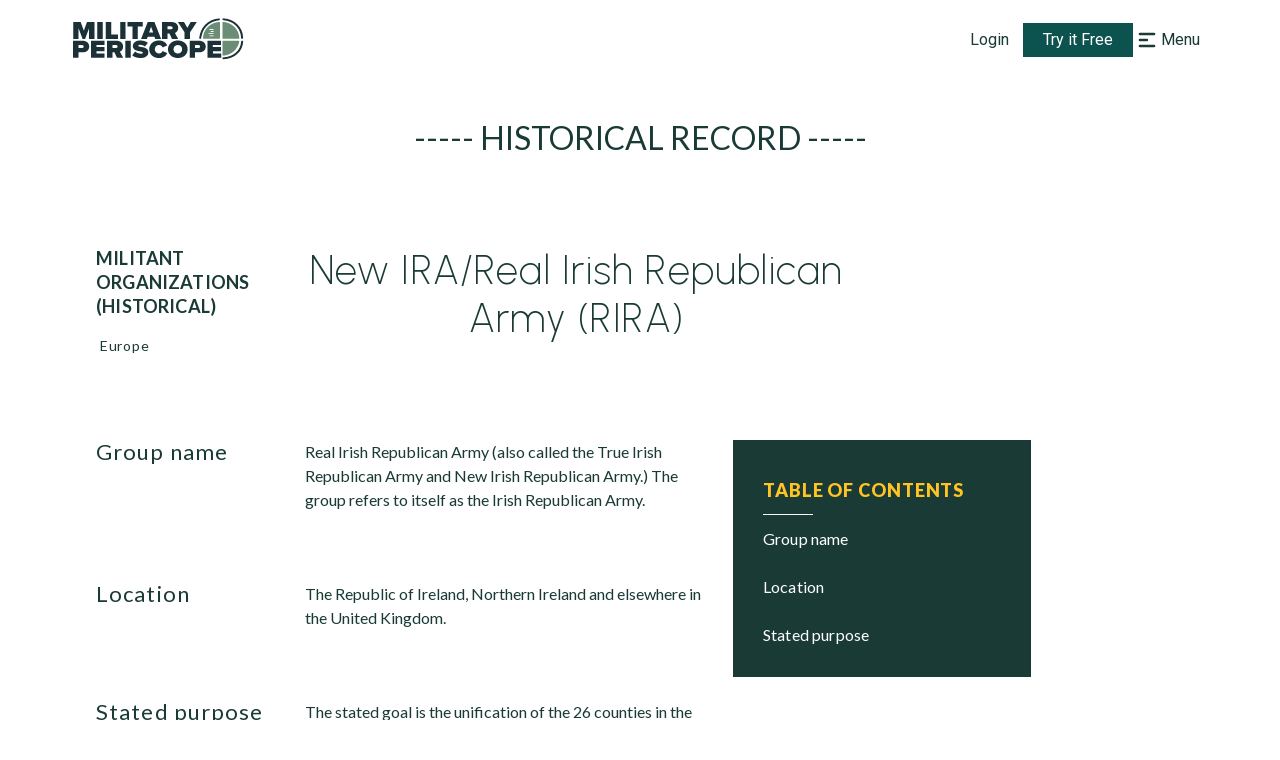

--- FILE ---
content_type: application/javascript
request_url: https://www.militaryperiscope.com/_next/static/chunks/3562.3f4c6489451c0f34.js
body_size: 1886
content:
"use strict";(self.webpackChunk_N_E=self.webpackChunk_N_E||[]).push([[3562,6886],{60516:function(e,t,r){r.r(t),r.d(t,{default:function(){return k}});var i=r(35944),n=r(67294),a=r(94259),s=r(62349),c=r(75633),l=r(32079),o=r(919),d=r(63010),u=r(54502),Z=r(82532),p=r(50280),h=r(54778),m=r(46158),v=r(62167),f=r(40264),N=r(63113),y=r(51618),g=r(17411),M=r(37527),w=r(42477),T=r.n(w),b=r(35816),L=r(83573),_=r(50843),k=(0,r(65473).default)((function(e){var t=(0,d.b)(),r=t.isLogged,w=t.percentOfCoveredTitle,k=t.user,x=(0,n.useState)(),A=x[0],H=x[1],P=(0,v.Z)(e,H),q=(0,n.useMemo)((function(){return Array.isArray(null===P||void 0===P?void 0:P.content)&&P.content.length>0?(0,L.n)({rawData:P.content,allowYearHeading:!0}):{toc:[],contents:[]}}),[P]),B=q.toc,C=q.contents,D=q.tocMap,F=(0,n.useRef)();(0,m.Z)(F);var I=!!(P.parentItm.length>1),R=k&&k.userLevel===h.l9&&(P.restrictionType===h.hY||P.restrictionType===h.w5),X=k&&k.userLevel===h.s8&&P.restrictionType===h.w5;return(0,f.Z)(C,P.restrictionType),(0,i.BX)(g.M,{children:[(0,i.BX)(y.W_,{$isDetailedNavActive:!1,$opacity:w,$isVisibleOnPrint:!0,children:[(0,i.tZ)(a.Z,{isMulticategory:I,parentItm:P.parentItm,className:T().hideForPrint}),(0,i.tZ)(y.mT,{children:(0,i.tZ)(M.M4,{ref:F,children:P.title})})]}),(0,i.tZ)(y.q9,{className:T().hideForPrint,children:(0,i.tZ)(Z.Z,{data:B})}),C.map((function(e,t){return e.type===p.aD?(0,i.tZ)(s.Z,{index:t,el:e,tocMap:D},e.id):(0,i.tZ)(c.Z,{index:t,el:e,typeNames:P.readableName,tocMap:D},e.id)})),A&&(0,i.tZ)(u.Z,{}),r&&(k.userLevel===h.SW||k.userLevel===h.s8&&!X)&&(0,i.tZ)(N.Z,{className:T().hideForPrint,isActive:!P.userNextRequestUpdate||(0,b.Z)(P.userNextRequestUpdate),recordName:P.title}),!_.p&&P.restricted&&(0,i.BX)(i.HY,{children:[!r&&(0,i.tZ)(o.Z,{isHigher:!0}),r&&(X||R)&&(0,i.tZ)(l.Z,{isHigher:!0,recordName:P.title})]})]})}))}}]);
//# sourceMappingURL=3562.3f4c6489451c0f34.js.map

--- FILE ---
content_type: application/javascript
request_url: https://www.militaryperiscope.com/_next/static/chunks/5997-e63098b3f91af189.js
body_size: 258712
content:
(self.webpackChunk_N_E=self.webpackChunk_N_E||[]).push([[5997],{79361:function(e,t){"use strict";t.Z=function(e,t,n){t in e?Object.defineProperty(e,t,{value:n,enumerable:!0,configurable:!0,writable:!0}):e[t]=n;return e}},1966:function(e,t,n){"use strict";n.d(t,{q:function(){return i}});var r=n(67294),a=n(50743),o=n(33431);const i=(e={})=>{const t=(0,a.B7)(),{defaultIndex:n=0}=e,i=t.theme&&t.theme.breakpoints||o.R1;if("number"!==typeof n)throw new TypeError(`Default breakpoint index should be a number. Got: ${n}, ${typeof n}`);if(n<0||n>i.length-1)throw new RangeError(`Default breakpoint index out of range. Theme has ${i.length} breakpoints, got index ${n}`);const[u,s]=(0,r.useState)(n);return(0,r.useEffect)((()=>{const e=()=>{const e=i.filter((e=>{const t=e.includes("@media")?e.replace("@media ",""):`screen and (min-width: ${e})`;return window.matchMedia(t).matches})).length;u!==e&&s(e)};return e(),window.addEventListener("resize",e),()=>window.removeEventListener("resize",e)}),[i,u]),u}},44941:function(e,t,n){"use strict";var r=n(35077);t.Z=r.default},84314:function(e,t,n){"use strict";n.d(t,{j:function(){return a}});var r={};function a(){return r}},97621:function(e,t){"use strict";var n=function(e,t){switch(e){case"P":return t.date({width:"short"});case"PP":return t.date({width:"medium"});case"PPP":return t.date({width:"long"});default:return t.date({width:"full"})}},r=function(e,t){switch(e){case"p":return t.time({width:"short"});case"pp":return t.time({width:"medium"});case"ppp":return t.time({width:"long"});default:return t.time({width:"full"})}},a={p:r,P:function(e,t){var a,o=e.match(/(P+)(p+)?/)||[],i=o[1],u=o[2];if(!u)return n(e,t);switch(i){case"P":a=t.dateTime({width:"short"});break;case"PP":a=t.dateTime({width:"medium"});break;case"PPP":a=t.dateTime({width:"long"});break;default:a=t.dateTime({width:"full"})}return a.replace("{{date}}",n(i,t)).replace("{{time}}",r(u,t))}};t.Z=a},24262:function(e,t,n){"use strict";function r(e){var t=new Date(Date.UTC(e.getFullYear(),e.getMonth(),e.getDate(),e.getHours(),e.getMinutes(),e.getSeconds(),e.getMilliseconds()));return t.setUTCFullYear(e.getFullYear()),e.getTime()-t.getTime()}n.d(t,{Z:function(){return r}})},33276:function(e,t,n){"use strict";n.d(t,{Z:function(){return l}});var r=n(19013),a=n(66979),o=n(7032),i=n(13882);function u(e){(0,i.Z)(1,arguments);var t=(0,o.Z)(e),n=new Date(0);n.setUTCFullYear(t,0,4),n.setUTCHours(0,0,0,0);var r=(0,a.Z)(n);return r}var s=6048e5;function l(e){(0,i.Z)(1,arguments);var t=(0,r.Z)(e),n=(0,a.Z)(t).getTime()-u(t).getTime();return Math.round(n/s)+1}},7032:function(e,t,n){"use strict";n.d(t,{Z:function(){return i}});var r=n(19013),a=n(13882),o=n(66979);function i(e){(0,a.Z)(1,arguments);var t=(0,r.Z)(e),n=t.getUTCFullYear(),i=new Date(0);i.setUTCFullYear(n+1,0,4),i.setUTCHours(0,0,0,0);var u=(0,o.Z)(i),s=new Date(0);s.setUTCFullYear(n,0,4),s.setUTCHours(0,0,0,0);var l=(0,o.Z)(s);return t.getTime()>=u.getTime()?n+1:t.getTime()>=l.getTime()?n:n-1}},5230:function(e,t,n){"use strict";n.d(t,{Z:function(){return d}});var r=n(19013),a=n(59025),o=n(7651),i=n(13882),u=n(83946),s=n(84314);function l(e,t){var n,r,l,c,d,f,p,h;(0,i.Z)(1,arguments);var v=(0,s.j)(),m=(0,u.Z)(null!==(n=null!==(r=null!==(l=null!==(c=null===t||void 0===t?void 0:t.firstWeekContainsDate)&&void 0!==c?c:null===t||void 0===t||null===(d=t.locale)||void 0===d||null===(f=d.options)||void 0===f?void 0:f.firstWeekContainsDate)&&void 0!==l?l:v.firstWeekContainsDate)&&void 0!==r?r:null===(p=v.locale)||void 0===p||null===(h=p.options)||void 0===h?void 0:h.firstWeekContainsDate)&&void 0!==n?n:1),g=(0,o.Z)(e,t),y=new Date(0);y.setUTCFullYear(g,0,m),y.setUTCHours(0,0,0,0);var b=(0,a.Z)(y,t);return b}var c=6048e5;function d(e,t){(0,i.Z)(1,arguments);var n=(0,r.Z)(e),o=(0,a.Z)(n,t).getTime()-l(n,t).getTime();return Math.round(o/c)+1}},7651:function(e,t,n){"use strict";n.d(t,{Z:function(){return s}});var r=n(19013),a=n(13882),o=n(59025),i=n(83946),u=n(84314);function s(e,t){var n,s,l,c,d,f,p,h;(0,a.Z)(1,arguments);var v=(0,r.Z)(e),m=v.getUTCFullYear(),g=(0,u.j)(),y=(0,i.Z)(null!==(n=null!==(s=null!==(l=null!==(c=null===t||void 0===t?void 0:t.firstWeekContainsDate)&&void 0!==c?c:null===t||void 0===t||null===(d=t.locale)||void 0===d||null===(f=d.options)||void 0===f?void 0:f.firstWeekContainsDate)&&void 0!==l?l:g.firstWeekContainsDate)&&void 0!==s?s:null===(p=g.locale)||void 0===p||null===(h=p.options)||void 0===h?void 0:h.firstWeekContainsDate)&&void 0!==n?n:1);if(!(y>=1&&y<=7))throw new RangeError("firstWeekContainsDate must be between 1 and 7 inclusively");var b=new Date(0);b.setUTCFullYear(m+1,0,y),b.setUTCHours(0,0,0,0);var w=(0,o.Z)(b,t),O=new Date(0);O.setUTCFullYear(m,0,y),O.setUTCHours(0,0,0,0);var D=(0,o.Z)(O,t);return v.getTime()>=w.getTime()?m+1:v.getTime()>=D.getTime()?m:m-1}},5267:function(e,t,n){"use strict";n.d(t,{Do:function(){return i},Iu:function(){return o},qp:function(){return u}});var r=["D","DD"],a=["YY","YYYY"];function o(e){return-1!==r.indexOf(e)}function i(e){return-1!==a.indexOf(e)}function u(e,t,n){if("YYYY"===e)throw new RangeError("Use `yyyy` instead of `YYYY` (in `".concat(t,"`) for formatting years to the input `").concat(n,"`; see: https://github.com/date-fns/date-fns/blob/master/docs/unicodeTokens.md"));if("YY"===e)throw new RangeError("Use `yy` instead of `YY` (in `".concat(t,"`) for formatting years to the input `").concat(n,"`; see: https://github.com/date-fns/date-fns/blob/master/docs/unicodeTokens.md"));if("D"===e)throw new RangeError("Use `d` instead of `D` (in `".concat(t,"`) for formatting days of the month to the input `").concat(n,"`; see: https://github.com/date-fns/date-fns/blob/master/docs/unicodeTokens.md"));if("DD"===e)throw new RangeError("Use `dd` instead of `DD` (in `".concat(t,"`) for formatting days of the month to the input `").concat(n,"`; see: https://github.com/date-fns/date-fns/blob/master/docs/unicodeTokens.md"))}},13882:function(e,t,n){"use strict";function r(e,t){if(t.length<e)throw new TypeError(e+" argument"+(e>1?"s":"")+" required, but only "+t.length+" present")}n.d(t,{Z:function(){return r}})},66979:function(e,t,n){"use strict";n.d(t,{Z:function(){return o}});var r=n(19013),a=n(13882);function o(e){(0,a.Z)(1,arguments);var t=1,n=(0,r.Z)(e),o=n.getUTCDay(),i=(o<t?7:0)+o-t;return n.setUTCDate(n.getUTCDate()-i),n.setUTCHours(0,0,0,0),n}},59025:function(e,t,n){"use strict";n.d(t,{Z:function(){return u}});var r=n(19013),a=n(13882),o=n(83946),i=n(84314);function u(e,t){var n,u,s,l,c,d,f,p;(0,a.Z)(1,arguments);var h=(0,i.j)(),v=(0,o.Z)(null!==(n=null!==(u=null!==(s=null!==(l=null===t||void 0===t?void 0:t.weekStartsOn)&&void 0!==l?l:null===t||void 0===t||null===(c=t.locale)||void 0===c||null===(d=c.options)||void 0===d?void 0:d.weekStartsOn)&&void 0!==s?s:h.weekStartsOn)&&void 0!==u?u:null===(f=h.locale)||void 0===f||null===(p=f.options)||void 0===p?void 0:p.weekStartsOn)&&void 0!==n?n:0);if(!(v>=0&&v<=6))throw new RangeError("weekStartsOn must be between 0 and 6 inclusively");var m=(0,r.Z)(e),g=m.getUTCDay(),y=(g<v?7:0)+g-v;return m.setUTCDate(m.getUTCDate()-y),m.setUTCHours(0,0,0,0),m}},83946:function(e,t,n){"use strict";function r(e){if(null===e||!0===e||!1===e)return NaN;var t=Number(e);return isNaN(t)?t:t<0?Math.ceil(t):Math.floor(t)}n.d(t,{Z:function(){return r}})},77349:function(e,t,n){"use strict";n.r(t),n.d(t,{default:function(){return i}});var r=n(83946),a=n(19013),o=n(13882);function i(e,t){(0,o.Z)(2,arguments);var n=(0,a.Z)(e),i=(0,r.Z)(t);return isNaN(i)?new Date(NaN):i?(n.setDate(n.getDate()+i),n):n}},11640:function(e,t,n){"use strict";n.r(t),n.d(t,{default:function(){return i}});var r=n(83946),a=n(19013),o=n(13882);function i(e,t){(0,o.Z)(2,arguments);var n=(0,a.Z)(e),i=(0,r.Z)(t);if(isNaN(i))return new Date(NaN);if(!i)return n;var u=n.getDate(),s=new Date(n.getTime());s.setMonth(n.getMonth()+i+1,0);var l=s.getDate();return u>=l?s:(n.setFullYear(s.getFullYear(),s.getMonth(),u),n)}},21593:function(e,t,n){"use strict";n.r(t),n.d(t,{default:function(){return i}});var r=n(83946),a=n(11640),o=n(13882);function i(e,t){(0,o.Z)(2,arguments);var n=(0,r.Z)(t);return(0,a.default)(e,12*n)}},92300:function(e,t,n){"use strict";n.r(t),n.d(t,{default:function(){return u}});var r=n(24262),a=n(69119),o=n(13882),i=864e5;function u(e,t){(0,o.Z)(2,arguments);var n=(0,a.default)(e),u=(0,a.default)(t),s=n.getTime()-(0,r.Z)(n),l=u.getTime()-(0,r.Z)(u);return Math.round((s-l)/i)}},84129:function(e,t,n){"use strict";n.r(t),n.d(t,{default:function(){return o}});var r=n(19013),a=n(13882);function o(e,t){(0,a.Z)(2,arguments);var n=(0,r.Z)(e),o=(0,r.Z)(t),i=n.getFullYear()-o.getFullYear(),u=n.getMonth()-o.getMonth();return 12*i+u}},67803:function(e,t,n){"use strict";n.r(t),n.d(t,{default:function(){return u}});var r=n(19013),a=n(92300),o=n(13882);function i(e,t){var n=e.getFullYear()-t.getFullYear()||e.getMonth()-t.getMonth()||e.getDate()-t.getDate()||e.getHours()-t.getHours()||e.getMinutes()-t.getMinutes()||e.getSeconds()-t.getSeconds()||e.getMilliseconds()-t.getMilliseconds();return n<0?-1:n>0?1:n}function u(e,t){(0,o.Z)(2,arguments);var n=(0,r.Z)(e),u=(0,r.Z)(t),s=i(n,u),l=Math.abs((0,a.default)(n,u));n.setDate(n.getDate()-s*l);var c=Number(i(n,u)===-s),d=s*(l-c);return 0===d?0:d}},9005:function(e,t,n){"use strict";n.r(t),n.d(t,{default:function(){return o}});var r=n(19013),a=n(13882);function o(e,t){var n;(0,a.Z)(1,arguments);var o=e||{},i=(0,r.Z)(o.start),u=(0,r.Z)(o.end),s=u.getTime();if(!(i.getTime()<=s))throw new RangeError("Invalid interval");var l=[],c=i;c.setHours(0,0,0,0);var d=Number(null!==(n=null===t||void 0===t?void 0:t.step)&&void 0!==n?n:1);if(d<1||isNaN(d))throw new RangeError("`options.step` must be a number greater than 1");for(;c.getTime()<=s;)l.push((0,r.Z)(c)),c.setDate(c.getDate()+d),c.setHours(0,0,0,0);return l}},83894:function(e,t,n){"use strict";n.r(t),n.d(t,{default:function(){return o}});var r=n(19013),a=n(13882);function o(e){(0,a.Z)(1,arguments);var t=(0,r.Z)(e);return t.setHours(23,59,59,999),t}},4135:function(e,t,n){"use strict";n.r(t),n.d(t,{default:function(){return o}});var r=n(19013),a=n(13882);function o(e){(0,a.Z)(1,arguments);var t=(0,r.Z)(e),n=t.getMonth();return t.setFullYear(t.getFullYear(),n+1,0),t.setHours(23,59,59,999),t}},67090:function(e,t,n){"use strict";n.r(t),n.d(t,{default:function(){return u}});var r=n(84314),a=n(19013),o=n(83946),i=n(13882);function u(e,t){var n,u,s,l,c,d,f,p;(0,i.Z)(1,arguments);var h=(0,r.j)(),v=(0,o.Z)(null!==(n=null!==(u=null!==(s=null!==(l=null===t||void 0===t?void 0:t.weekStartsOn)&&void 0!==l?l:null===t||void 0===t||null===(c=t.locale)||void 0===c||null===(d=c.options)||void 0===d?void 0:d.weekStartsOn)&&void 0!==s?s:h.weekStartsOn)&&void 0!==u?u:null===(f=h.locale)||void 0===f||null===(p=f.options)||void 0===p?void 0:p.weekStartsOn)&&void 0!==n?n:0);if(!(v>=0&&v<=6))throw new RangeError("weekStartsOn must be between 0 and 6 inclusively");var m=(0,a.Z)(e),g=m.getDay(),y=6+(g<v?-7:0)-(g-v);return m.setDate(m.getDate()+y),m.setHours(23,59,59,999),m}},42298:function(e,t,n){"use strict";n.r(t),n.d(t,{default:function(){return F}});var r=n(61436),a=n(92234),o=n(19013),i=n(13882),u=864e5;var s=n(33276),l=n(7032),c=n(5230),d=n(7651);function f(e,t){for(var n=e<0?"-":"",r=Math.abs(e).toString();r.length<t;)r="0"+r;return n+r}var p={y:function(e,t){var n=e.getUTCFullYear(),r=n>0?n:1-n;return f("yy"===t?r%100:r,t.length)},M:function(e,t){var n=e.getUTCMonth();return"M"===t?String(n+1):f(n+1,2)},d:function(e,t){return f(e.getUTCDate(),t.length)},a:function(e,t){var n=e.getUTCHours()/12>=1?"pm":"am";switch(t){case"a":case"aa":return n.toUpperCase();case"aaa":return n;case"aaaaa":return n[0];default:return"am"===n?"a.m.":"p.m."}},h:function(e,t){return f(e.getUTCHours()%12||12,t.length)},H:function(e,t){return f(e.getUTCHours(),t.length)},m:function(e,t){return f(e.getUTCMinutes(),t.length)},s:function(e,t){return f(e.getUTCSeconds(),t.length)},S:function(e,t){var n=t.length,r=e.getUTCMilliseconds();return f(Math.floor(r*Math.pow(10,n-3)),t.length)}},h="midnight",v="noon",m="morning",g="afternoon",y="evening",b="night",w={G:function(e,t,n){var r=e.getUTCFullYear()>0?1:0;switch(t){case"G":case"GG":case"GGG":return n.era(r,{width:"abbreviated"});case"GGGGG":return n.era(r,{width:"narrow"});default:return n.era(r,{width:"wide"})}},y:function(e,t,n){if("yo"===t){var r=e.getUTCFullYear(),a=r>0?r:1-r;return n.ordinalNumber(a,{unit:"year"})}return p.y(e,t)},Y:function(e,t,n,r){var a=(0,d.Z)(e,r),o=a>0?a:1-a;return"YY"===t?f(o%100,2):"Yo"===t?n.ordinalNumber(o,{unit:"year"}):f(o,t.length)},R:function(e,t){return f((0,l.Z)(e),t.length)},u:function(e,t){return f(e.getUTCFullYear(),t.length)},Q:function(e,t,n){var r=Math.ceil((e.getUTCMonth()+1)/3);switch(t){case"Q":return String(r);case"QQ":return f(r,2);case"Qo":return n.ordinalNumber(r,{unit:"quarter"});case"QQQ":return n.quarter(r,{width:"abbreviated",context:"formatting"});case"QQQQQ":return n.quarter(r,{width:"narrow",context:"formatting"});default:return n.quarter(r,{width:"wide",context:"formatting"})}},q:function(e,t,n){var r=Math.ceil((e.getUTCMonth()+1)/3);switch(t){case"q":return String(r);case"qq":return f(r,2);case"qo":return n.ordinalNumber(r,{unit:"quarter"});case"qqq":return n.quarter(r,{width:"abbreviated",context:"standalone"});case"qqqqq":return n.quarter(r,{width:"narrow",context:"standalone"});default:return n.quarter(r,{width:"wide",context:"standalone"})}},M:function(e,t,n){var r=e.getUTCMonth();switch(t){case"M":case"MM":return p.M(e,t);case"Mo":return n.ordinalNumber(r+1,{unit:"month"});case"MMM":return n.month(r,{width:"abbreviated",context:"formatting"});case"MMMMM":return n.month(r,{width:"narrow",context:"formatting"});default:return n.month(r,{width:"wide",context:"formatting"})}},L:function(e,t,n){var r=e.getUTCMonth();switch(t){case"L":return String(r+1);case"LL":return f(r+1,2);case"Lo":return n.ordinalNumber(r+1,{unit:"month"});case"LLL":return n.month(r,{width:"abbreviated",context:"standalone"});case"LLLLL":return n.month(r,{width:"narrow",context:"standalone"});default:return n.month(r,{width:"wide",context:"standalone"})}},w:function(e,t,n,r){var a=(0,c.Z)(e,r);return"wo"===t?n.ordinalNumber(a,{unit:"week"}):f(a,t.length)},I:function(e,t,n){var r=(0,s.Z)(e);return"Io"===t?n.ordinalNumber(r,{unit:"week"}):f(r,t.length)},d:function(e,t,n){return"do"===t?n.ordinalNumber(e.getUTCDate(),{unit:"date"}):p.d(e,t)},D:function(e,t,n){var r=function(e){(0,i.Z)(1,arguments);var t=(0,o.Z)(e),n=t.getTime();t.setUTCMonth(0,1),t.setUTCHours(0,0,0,0);var r=t.getTime(),a=n-r;return Math.floor(a/u)+1}(e);return"Do"===t?n.ordinalNumber(r,{unit:"dayOfYear"}):f(r,t.length)},E:function(e,t,n){var r=e.getUTCDay();switch(t){case"E":case"EE":case"EEE":return n.day(r,{width:"abbreviated",context:"formatting"});case"EEEEE":return n.day(r,{width:"narrow",context:"formatting"});case"EEEEEE":return n.day(r,{width:"short",context:"formatting"});default:return n.day(r,{width:"wide",context:"formatting"})}},e:function(e,t,n,r){var a=e.getUTCDay(),o=(a-r.weekStartsOn+8)%7||7;switch(t){case"e":return String(o);case"ee":return f(o,2);case"eo":return n.ordinalNumber(o,{unit:"day"});case"eee":return n.day(a,{width:"abbreviated",context:"formatting"});case"eeeee":return n.day(a,{width:"narrow",context:"formatting"});case"eeeeee":return n.day(a,{width:"short",context:"formatting"});default:return n.day(a,{width:"wide",context:"formatting"})}},c:function(e,t,n,r){var a=e.getUTCDay(),o=(a-r.weekStartsOn+8)%7||7;switch(t){case"c":return String(o);case"cc":return f(o,t.length);case"co":return n.ordinalNumber(o,{unit:"day"});case"ccc":return n.day(a,{width:"abbreviated",context:"standalone"});case"ccccc":return n.day(a,{width:"narrow",context:"standalone"});case"cccccc":return n.day(a,{width:"short",context:"standalone"});default:return n.day(a,{width:"wide",context:"standalone"})}},i:function(e,t,n){var r=e.getUTCDay(),a=0===r?7:r;switch(t){case"i":return String(a);case"ii":return f(a,t.length);case"io":return n.ordinalNumber(a,{unit:"day"});case"iii":return n.day(r,{width:"abbreviated",context:"formatting"});case"iiiii":return n.day(r,{width:"narrow",context:"formatting"});case"iiiiii":return n.day(r,{width:"short",context:"formatting"});default:return n.day(r,{width:"wide",context:"formatting"})}},a:function(e,t,n){var r=e.getUTCHours()/12>=1?"pm":"am";switch(t){case"a":case"aa":return n.dayPeriod(r,{width:"abbreviated",context:"formatting"});case"aaa":return n.dayPeriod(r,{width:"abbreviated",context:"formatting"}).toLowerCase();case"aaaaa":return n.dayPeriod(r,{width:"narrow",context:"formatting"});default:return n.dayPeriod(r,{width:"wide",context:"formatting"})}},b:function(e,t,n){var r,a=e.getUTCHours();switch(r=12===a?v:0===a?h:a/12>=1?"pm":"am",t){case"b":case"bb":return n.dayPeriod(r,{width:"abbreviated",context:"formatting"});case"bbb":return n.dayPeriod(r,{width:"abbreviated",context:"formatting"}).toLowerCase();case"bbbbb":return n.dayPeriod(r,{width:"narrow",context:"formatting"});default:return n.dayPeriod(r,{width:"wide",context:"formatting"})}},B:function(e,t,n){var r,a=e.getUTCHours();switch(r=a>=17?y:a>=12?g:a>=4?m:b,t){case"B":case"BB":case"BBB":return n.dayPeriod(r,{width:"abbreviated",context:"formatting"});case"BBBBB":return n.dayPeriod(r,{width:"narrow",context:"formatting"});default:return n.dayPeriod(r,{width:"wide",context:"formatting"})}},h:function(e,t,n){if("ho"===t){var r=e.getUTCHours()%12;return 0===r&&(r=12),n.ordinalNumber(r,{unit:"hour"})}return p.h(e,t)},H:function(e,t,n){return"Ho"===t?n.ordinalNumber(e.getUTCHours(),{unit:"hour"}):p.H(e,t)},K:function(e,t,n){var r=e.getUTCHours()%12;return"Ko"===t?n.ordinalNumber(r,{unit:"hour"}):f(r,t.length)},k:function(e,t,n){var r=e.getUTCHours();return 0===r&&(r=24),"ko"===t?n.ordinalNumber(r,{unit:"hour"}):f(r,t.length)},m:function(e,t,n){return"mo"===t?n.ordinalNumber(e.getUTCMinutes(),{unit:"minute"}):p.m(e,t)},s:function(e,t,n){return"so"===t?n.ordinalNumber(e.getUTCSeconds(),{unit:"second"}):p.s(e,t)},S:function(e,t){return p.S(e,t)},X:function(e,t,n,r){var a=(r._originalDate||e).getTimezoneOffset();if(0===a)return"Z";switch(t){case"X":return D(a);case"XXXX":case"XX":return S(a);default:return S(a,":")}},x:function(e,t,n,r){var a=(r._originalDate||e).getTimezoneOffset();switch(t){case"x":return D(a);case"xxxx":case"xx":return S(a);default:return S(a,":")}},O:function(e,t,n,r){var a=(r._originalDate||e).getTimezoneOffset();switch(t){case"O":case"OO":case"OOO":return"GMT"+O(a,":");default:return"GMT"+S(a,":")}},z:function(e,t,n,r){var a=(r._originalDate||e).getTimezoneOffset();switch(t){case"z":case"zz":case"zzz":return"GMT"+O(a,":");default:return"GMT"+S(a,":")}},t:function(e,t,n,r){var a=r._originalDate||e;return f(Math.floor(a.getTime()/1e3),t.length)},T:function(e,t,n,r){return f((r._originalDate||e).getTime(),t.length)}};function O(e,t){var n=e>0?"-":"+",r=Math.abs(e),a=Math.floor(r/60),o=r%60;if(0===o)return n+String(a);var i=t||"";return n+String(a)+i+f(o,2)}function D(e,t){return e%60===0?(e>0?"-":"+")+f(Math.abs(e)/60,2):S(e,t)}function S(e,t){var n=t||"",r=e>0?"-":"+",a=Math.abs(e);return r+f(Math.floor(a/60),2)+n+f(a%60,2)}var Z=w,P=n(97621),k=n(24262),M=n(5267),x=n(83946),E=n(84314),C=n(44941),T=/[yYQqMLwIdDecihHKkms]o|(\w)\1*|''|'(''|[^'])+('|$)|./g,j=/P+p+|P+|p+|''|'(''|[^'])+('|$)|./g,R=/^'([^]*?)'?$/,I=/''/g,A=/[a-zA-Z]/;function F(e,t,n){var u,s,l,c,d,f,p,h,v,m,g,y,b,w,O,D,S,R;(0,i.Z)(2,arguments);var I=String(t),F=(0,E.j)(),N=null!==(u=null!==(s=null===n||void 0===n?void 0:n.locale)&&void 0!==s?s:F.locale)&&void 0!==u?u:C.Z,_=(0,x.Z)(null!==(l=null!==(c=null!==(d=null!==(f=null===n||void 0===n?void 0:n.firstWeekContainsDate)&&void 0!==f?f:null===n||void 0===n||null===(p=n.locale)||void 0===p||null===(h=p.options)||void 0===h?void 0:h.firstWeekContainsDate)&&void 0!==d?d:F.firstWeekContainsDate)&&void 0!==c?c:null===(v=F.locale)||void 0===v||null===(m=v.options)||void 0===m?void 0:m.firstWeekContainsDate)&&void 0!==l?l:1);if(!(_>=1&&_<=7))throw new RangeError("firstWeekContainsDate must be between 1 and 7 inclusively");var H=(0,x.Z)(null!==(g=null!==(y=null!==(b=null!==(w=null===n||void 0===n?void 0:n.weekStartsOn)&&void 0!==w?w:null===n||void 0===n||null===(O=n.locale)||void 0===O||null===(D=O.options)||void 0===D?void 0:D.weekStartsOn)&&void 0!==b?b:F.weekStartsOn)&&void 0!==y?y:null===(S=F.locale)||void 0===S||null===(R=S.options)||void 0===R?void 0:R.weekStartsOn)&&void 0!==g?g:0);if(!(H>=0&&H<=6))throw new RangeError("weekStartsOn must be between 0 and 6 inclusively");if(!N.localize)throw new RangeError("locale must contain localize property");if(!N.formatLong)throw new RangeError("locale must contain formatLong property");var U=(0,o.Z)(e);if(!(0,r.default)(U))throw new RangeError("Invalid time value");var V=(0,k.Z)(U),W=(0,a.Z)(U,V),z={firstWeekContainsDate:_,weekStartsOn:H,locale:N,_originalDate:U},B=I.match(j).map((function(e){var t=e[0];return"p"===t||"P"===t?(0,P.Z[t])(e,N.formatLong):e})).join("").match(T).map((function(r){if("''"===r)return"'";var a=r[0];if("'"===a)return L(r);var o=Z[a];if(o)return null!==n&&void 0!==n&&n.useAdditionalWeekYearTokens||!(0,M.Do)(r)||(0,M.qp)(r,t,String(e)),null!==n&&void 0!==n&&n.useAdditionalDayOfYearTokens||!(0,M.Iu)(r)||(0,M.qp)(r,t,String(e)),o(W,r,N.localize,z);if(a.match(A))throw new RangeError("Format string contains an unescaped latin alphabet character `"+a+"`");return r})).join("");return B}function L(e){var t=e.match(R);return t?t[1].replace(I,"'"):e}},42699:function(e,t,n){"use strict";n.r(t),n.d(t,{default:function(){return o}});var r=n(19013),a=n(13882);function o(e,t){(0,a.Z)(2,arguments);var n=(0,r.Z)(e),o=(0,r.Z)(t);return n.getTime()>o.getTime()}},313:function(e,t,n){"use strict";n.r(t),n.d(t,{default:function(){return o}});var r=n(19013),a=n(13882);function o(e,t){(0,a.Z)(2,arguments);var n=(0,r.Z)(e),o=(0,r.Z)(t);return n.getTime()<o.getTime()}},96843:function(e,t,n){"use strict";n.r(t),n.d(t,{default:function(){return o}});var r=n(19013),a=n(13882);function o(e,t){(0,a.Z)(2,arguments);var n=(0,r.Z)(e),o=(0,r.Z)(t);return n.getTime()===o.getTime()}},3151:function(e,t,n){"use strict";n.r(t),n.d(t,{default:function(){return o}});var r=n(69119),a=n(13882);function o(e,t){(0,a.Z)(2,arguments);var n=(0,r.default)(e),o=(0,r.default)(t);return n.getTime()===o.getTime()}},49160:function(e,t,n){"use strict";n.r(t),n.d(t,{default:function(){return o}});var r=n(19013),a=n(13882);function o(e,t){(0,a.Z)(2,arguments);var n=(0,r.Z)(e),o=(0,r.Z)(t);return n.getFullYear()===o.getFullYear()&&n.getMonth()===o.getMonth()}},61436:function(e,t,n){"use strict";n.r(t),n.d(t,{default:function(){return u}});var r=n(71002),a=n(13882);function o(e){return(0,a.Z)(1,arguments),e instanceof Date||"object"===(0,r.Z)(e)&&"[object Date]"===Object.prototype.toString.call(e)}var i=n(19013);function u(e){if((0,a.Z)(1,arguments),!o(e)&&"number"!==typeof e)return!1;var t=(0,i.Z)(e);return!isNaN(Number(t))}},49317:function(e,t,n){"use strict";n.r(t),n.d(t,{default:function(){return o}});var r=n(19013),a=n(13882);function o(e){(0,a.Z)(1,arguments);var t=(0,r.Z)(e),n=t.getDay();return 0===n||6===n}},24257:function(e,t,n){"use strict";n.r(t),n.d(t,{default:function(){return o}});var r=n(19013),a=n(13882);function o(e,t){(0,a.Z)(2,arguments);var n=(0,r.Z)(e).getTime(),o=(0,r.Z)(t.start).getTime(),i=(0,r.Z)(t.end).getTime();if(!(o<=i))throw new RangeError("Invalid interval");return n>=o&&n<=i}},35077:function(e,t,n){"use strict";n.r(t),n.d(t,{default:function(){return m}});var r={lessThanXSeconds:{one:"less than a second",other:"less than {{count}} seconds"},xSeconds:{one:"1 second",other:"{{count}} seconds"},halfAMinute:"half a minute",lessThanXMinutes:{one:"less than a minute",other:"less than {{count}} minutes"},xMinutes:{one:"1 minute",other:"{{count}} minutes"},aboutXHours:{one:"about 1 hour",other:"about {{count}} hours"},xHours:{one:"1 hour",other:"{{count}} hours"},xDays:{one:"1 day",other:"{{count}} days"},aboutXWeeks:{one:"about 1 week",other:"about {{count}} weeks"},xWeeks:{one:"1 week",other:"{{count}} weeks"},aboutXMonths:{one:"about 1 month",other:"about {{count}} months"},xMonths:{one:"1 month",other:"{{count}} months"},aboutXYears:{one:"about 1 year",other:"about {{count}} years"},xYears:{one:"1 year",other:"{{count}} years"},overXYears:{one:"over 1 year",other:"over {{count}} years"},almostXYears:{one:"almost 1 year",other:"almost {{count}} years"}},a=function(e,t,n){var a,o=r[e];return a="string"===typeof o?o:1===t?o.one:o.other.replace("{{count}}",t.toString()),null!==n&&void 0!==n&&n.addSuffix?n.comparison&&n.comparison>0?"in "+a:a+" ago":a};function o(e){return function(){var t=arguments.length>0&&void 0!==arguments[0]?arguments[0]:{},n=t.width?String(t.width):e.defaultWidth,r=e.formats[n]||e.formats[e.defaultWidth];return r}}var i={date:o({formats:{full:"EEEE, MMMM do, y",long:"MMMM do, y",medium:"MMM d, y",short:"MM/dd/yyyy"},defaultWidth:"full"}),time:o({formats:{full:"h:mm:ss a zzzz",long:"h:mm:ss a z",medium:"h:mm:ss a",short:"h:mm a"},defaultWidth:"full"}),dateTime:o({formats:{full:"{{date}} 'at' {{time}}",long:"{{date}} 'at' {{time}}",medium:"{{date}}, {{time}}",short:"{{date}}, {{time}}"},defaultWidth:"full"})},u={lastWeek:"'last' eeee 'at' p",yesterday:"'yesterday at' p",today:"'today at' p",tomorrow:"'tomorrow at' p",nextWeek:"eeee 'at' p",other:"P"},s=function(e,t,n,r){return u[e]};function l(e){return function(t,n){var r;if("formatting"===(null!==n&&void 0!==n&&n.context?String(n.context):"standalone")&&e.formattingValues){var a=e.defaultFormattingWidth||e.defaultWidth,o=null!==n&&void 0!==n&&n.width?String(n.width):a;r=e.formattingValues[o]||e.formattingValues[a]}else{var i=e.defaultWidth,u=null!==n&&void 0!==n&&n.width?String(n.width):e.defaultWidth;r=e.values[u]||e.values[i]}return r[e.argumentCallback?e.argumentCallback(t):t]}}var c={ordinalNumber:function(e,t){var n=Number(e),r=n%100;if(r>20||r<10)switch(r%10){case 1:return n+"st";case 2:return n+"nd";case 3:return n+"rd"}return n+"th"},era:l({values:{narrow:["B","A"],abbreviated:["BC","AD"],wide:["Before Christ","Anno Domini"]},defaultWidth:"wide"}),quarter:l({values:{narrow:["1","2","3","4"],abbreviated:["Q1","Q2","Q3","Q4"],wide:["1st quarter","2nd quarter","3rd quarter","4th quarter"]},defaultWidth:"wide",argumentCallback:function(e){return e-1}}),month:l({values:{narrow:["J","F","M","A","M","J","J","A","S","O","N","D"],abbreviated:["Jan","Feb","Mar","Apr","May","Jun","Jul","Aug","Sep","Oct","Nov","Dec"],wide:["January","February","March","April","May","June","July","August","September","October","November","December"]},defaultWidth:"wide"}),day:l({values:{narrow:["S","M","T","W","T","F","S"],short:["Su","Mo","Tu","We","Th","Fr","Sa"],abbreviated:["Sun","Mon","Tue","Wed","Thu","Fri","Sat"],wide:["Sunday","Monday","Tuesday","Wednesday","Thursday","Friday","Saturday"]},defaultWidth:"wide"}),dayPeriod:l({values:{narrow:{am:"a",pm:"p",midnight:"mi",noon:"n",morning:"morning",afternoon:"afternoon",evening:"evening",night:"night"},abbreviated:{am:"AM",pm:"PM",midnight:"midnight",noon:"noon",morning:"morning",afternoon:"afternoon",evening:"evening",night:"night"},wide:{am:"a.m.",pm:"p.m.",midnight:"midnight",noon:"noon",morning:"morning",afternoon:"afternoon",evening:"evening",night:"night"}},defaultWidth:"wide",formattingValues:{narrow:{am:"a",pm:"p",midnight:"mi",noon:"n",morning:"in the morning",afternoon:"in the afternoon",evening:"in the evening",night:"at night"},abbreviated:{am:"AM",pm:"PM",midnight:"midnight",noon:"noon",morning:"in the morning",afternoon:"in the afternoon",evening:"in the evening",night:"at night"},wide:{am:"a.m.",pm:"p.m.",midnight:"midnight",noon:"noon",morning:"in the morning",afternoon:"in the afternoon",evening:"in the evening",night:"at night"}},defaultFormattingWidth:"wide"})};function d(e){return function(t){var n=arguments.length>1&&void 0!==arguments[1]?arguments[1]:{},r=n.width,a=r&&e.matchPatterns[r]||e.matchPatterns[e.defaultMatchWidth],o=t.match(a);if(!o)return null;var i,u=o[0],s=r&&e.parsePatterns[r]||e.parsePatterns[e.defaultParseWidth],l=Array.isArray(s)?p(s,(function(e){return e.test(u)})):f(s,(function(e){return e.test(u)}));i=e.valueCallback?e.valueCallback(l):l,i=n.valueCallback?n.valueCallback(i):i;var c=t.slice(u.length);return{value:i,rest:c}}}function f(e,t){for(var n in e)if(e.hasOwnProperty(n)&&t(e[n]))return n}function p(e,t){for(var n=0;n<e.length;n++)if(t(e[n]))return n}var h,v={ordinalNumber:(h={matchPattern:/^(\d+)(th|st|nd|rd)?/i,parsePattern:/\d+/i,valueCallback:function(e){return parseInt(e,10)}},function(e){var t=arguments.length>1&&void 0!==arguments[1]?arguments[1]:{},n=e.match(h.matchPattern);if(!n)return null;var r=n[0],a=e.match(h.parsePattern);if(!a)return null;var o=h.valueCallback?h.valueCallback(a[0]):a[0];o=t.valueCallback?t.valueCallback(o):o;var i=e.slice(r.length);return{value:o,rest:i}}),era:d({matchPatterns:{narrow:/^(b|a)/i,abbreviated:/^(b\.?\s?c\.?|b\.?\s?c\.?\s?e\.?|a\.?\s?d\.?|c\.?\s?e\.?)/i,wide:/^(before christ|before common era|anno domini|common era)/i},defaultMatchWidth:"wide",parsePatterns:{any:[/^b/i,/^(a|c)/i]},defaultParseWidth:"any"}),quarter:d({matchPatterns:{narrow:/^[1234]/i,abbreviated:/^q[1234]/i,wide:/^[1234](th|st|nd|rd)? quarter/i},defaultMatchWidth:"wide",parsePatterns:{any:[/1/i,/2/i,/3/i,/4/i]},defaultParseWidth:"any",valueCallback:function(e){return e+1}}),month:d({matchPatterns:{narrow:/^[jfmasond]/i,abbreviated:/^(jan|feb|mar|apr|may|jun|jul|aug|sep|oct|nov|dec)/i,wide:/^(january|february|march|april|may|june|july|august|september|october|november|december)/i},defaultMatchWidth:"wide",parsePatterns:{narrow:[/^j/i,/^f/i,/^m/i,/^a/i,/^m/i,/^j/i,/^j/i,/^a/i,/^s/i,/^o/i,/^n/i,/^d/i],any:[/^ja/i,/^f/i,/^mar/i,/^ap/i,/^may/i,/^jun/i,/^jul/i,/^au/i,/^s/i,/^o/i,/^n/i,/^d/i]},defaultParseWidth:"any"}),day:d({matchPatterns:{narrow:/^[smtwf]/i,short:/^(su|mo|tu|we|th|fr|sa)/i,abbreviated:/^(sun|mon|tue|wed|thu|fri|sat)/i,wide:/^(sunday|monday|tuesday|wednesday|thursday|friday|saturday)/i},defaultMatchWidth:"wide",parsePatterns:{narrow:[/^s/i,/^m/i,/^t/i,/^w/i,/^t/i,/^f/i,/^s/i],any:[/^su/i,/^m/i,/^tu/i,/^w/i,/^th/i,/^f/i,/^sa/i]},defaultParseWidth:"any"}),dayPeriod:d({matchPatterns:{narrow:/^(a|p|mi|n|(in the|at) (morning|afternoon|evening|night))/i,any:/^([ap]\.?\s?m\.?|midnight|noon|(in the|at) (morning|afternoon|evening|night))/i},defaultMatchWidth:"any",parsePatterns:{any:{am:/^a/i,pm:/^p/i,midnight:/^mi/i,noon:/^no/i,morning:/morning/i,afternoon:/afternoon/i,evening:/evening/i,night:/night/i}},defaultParseWidth:"any"})},m={code:"en-US",formatDistance:a,formatLong:i,formatRelative:s,localize:c,match:v,options:{weekStartsOn:0,firstWeekContainsDate:1}}},99890:function(e,t,n){"use strict";n.r(t),n.d(t,{default:function(){return i}});var r=n(71002),a=n(19013),o=n(13882);function i(e){var t,n;if((0,o.Z)(1,arguments),e&&"function"===typeof e.forEach)t=e;else{if("object"!==(0,r.Z)(e)||null===e)return new Date(NaN);t=Array.prototype.slice.call(e)}return t.forEach((function(e){var t=(0,a.Z)(e);(void 0===n||n<t||isNaN(Number(t)))&&(n=t)})),n||new Date(NaN)}},37950:function(e,t,n){"use strict";n.r(t),n.d(t,{default:function(){return i}});var r=n(71002),a=n(19013),o=n(13882);function i(e){var t,n;if((0,o.Z)(1,arguments),e&&"function"===typeof e.forEach)t=e;else{if("object"!==(0,r.Z)(e)||null===e)return new Date(NaN);t=Array.prototype.slice.call(e)}return t.forEach((function(e){var t=(0,a.Z)(e);(void 0===n||n>t||isNaN(t.getDate()))&&(n=t)})),n||new Date(NaN)}},38770:function(e,t,n){"use strict";n.r(t),n.d(t,{default:function(){return Xe}});var r=n(71002),a=n(40181);function o(e,t){var n="undefined"!=typeof Symbol&&e[Symbol.iterator]||e["@@iterator"];if(!n){if(Array.isArray(e)||(n=(0,a.Z)(e))||t&&e&&"number"==typeof e.length){n&&(e=n);var r=0,o=function(){};return{s:o,n:function(){return r>=e.length?{done:!0}:{done:!1,value:e[r++]}},e:function(e){throw e},f:o}}throw new TypeError("Invalid attempt to iterate non-iterable instance.\nIn order to be iterable, non-array objects must have a [Symbol.iterator]() method.")}var i,u=!0,s=!1;return{s:function(){n=n.call(e)},n:function(){var e=n.next();return u=e.done,e},e:function(e){s=!0,i=e},f:function(){try{u||null==n.return||n.return()}finally{if(s)throw i}}}}var i=n(44941),u=n(92234),s=n(19013);function l(e,t){if(null==e)throw new TypeError("assign requires that input parameter not be null or undefined");for(var n in t)Object.prototype.hasOwnProperty.call(t,n)&&(e[n]=t[n]);return e}var c=n(97621),d=n(24262),f=n(5267),p=n(83946),h=n(13882),v=n(97326),m=n(60136),g=n(18486),y=n(15671),b=n(43144),w=n(4942),O=function(){function e(){(0,y.Z)(this,e),(0,w.Z)(this,"priority",void 0),(0,w.Z)(this,"subPriority",0)}return(0,b.Z)(e,[{key:"validate",value:function(e,t){return!0}}]),e}(),D=function(e){(0,m.Z)(n,e);var t=(0,g.Z)(n);function n(e,r,a,o,i){var u;return(0,y.Z)(this,n),(u=t.call(this)).value=e,u.validateValue=r,u.setValue=a,u.priority=o,i&&(u.subPriority=i),u}return(0,b.Z)(n,[{key:"validate",value:function(e,t){return this.validateValue(e,this.value,t)}},{key:"set",value:function(e,t,n){return this.setValue(e,t,this.value,n)}}]),n}(O),S=function(e){(0,m.Z)(n,e);var t=(0,g.Z)(n);function n(){var e;(0,y.Z)(this,n);for(var r=arguments.length,a=new Array(r),o=0;o<r;o++)a[o]=arguments[o];return e=t.call.apply(t,[this].concat(a)),(0,w.Z)((0,v.Z)(e),"priority",10),(0,w.Z)((0,v.Z)(e),"subPriority",-1),e}return(0,b.Z)(n,[{key:"set",value:function(e,t){if(t.timestampIsSet)return e;var n=new Date(0);return n.setFullYear(e.getUTCFullYear(),e.getUTCMonth(),e.getUTCDate()),n.setHours(e.getUTCHours(),e.getUTCMinutes(),e.getUTCSeconds(),e.getUTCMilliseconds()),n}}]),n}(O),Z=function(){function e(){(0,y.Z)(this,e),(0,w.Z)(this,"incompatibleTokens",void 0),(0,w.Z)(this,"priority",void 0),(0,w.Z)(this,"subPriority",void 0)}return(0,b.Z)(e,[{key:"run",value:function(e,t,n,r){var a=this.parse(e,t,n,r);return a?{setter:new D(a.value,this.validate,this.set,this.priority,this.subPriority),rest:a.rest}:null}},{key:"validate",value:function(e,t,n){return!0}}]),e}(),P=function(e){(0,m.Z)(n,e);var t=(0,g.Z)(n);function n(){var e;(0,y.Z)(this,n);for(var r=arguments.length,a=new Array(r),o=0;o<r;o++)a[o]=arguments[o];return e=t.call.apply(t,[this].concat(a)),(0,w.Z)((0,v.Z)(e),"priority",140),(0,w.Z)((0,v.Z)(e),"incompatibleTokens",["R","u","t","T"]),e}return(0,b.Z)(n,[{key:"parse",value:function(e,t,n){switch(t){case"G":case"GG":case"GGG":return n.era(e,{width:"abbreviated"})||n.era(e,{width:"narrow"});case"GGGGG":return n.era(e,{width:"narrow"});default:return n.era(e,{width:"wide"})||n.era(e,{width:"abbreviated"})||n.era(e,{width:"narrow"})}}},{key:"set",value:function(e,t,n){return t.era=n,e.setUTCFullYear(n,0,1),e.setUTCHours(0,0,0,0),e}}]),n}(Z),k=(Math.pow(10,8),/^(1[0-2]|0?\d)/),M=/^(3[0-1]|[0-2]?\d)/,x=/^(36[0-6]|3[0-5]\d|[0-2]?\d?\d)/,E=/^(5[0-3]|[0-4]?\d)/,C=/^(2[0-3]|[0-1]?\d)/,T=/^(2[0-4]|[0-1]?\d)/,j=/^(1[0-1]|0?\d)/,R=/^(1[0-2]|0?\d)/,I=/^[0-5]?\d/,A=/^[0-5]?\d/,F=/^\d/,L=/^\d{1,2}/,N=/^\d{1,3}/,_=/^\d{1,4}/,H=/^-?\d+/,U=/^-?\d/,V=/^-?\d{1,2}/,W=/^-?\d{1,3}/,z=/^-?\d{1,4}/,B=/^([+-])(\d{2})(\d{2})?|Z/,Y=/^([+-])(\d{2})(\d{2})|Z/,q=/^([+-])(\d{2})(\d{2})((\d{2}))?|Z/,$=/^([+-])(\d{2}):(\d{2})|Z/,G=/^([+-])(\d{2}):(\d{2})(:(\d{2}))?|Z/;function Q(e,t){return e?{value:t(e.value),rest:e.rest}:e}function X(e,t){var n=t.match(e);return n?{value:parseInt(n[0],10),rest:t.slice(n[0].length)}:null}function K(e,t){var n=t.match(e);return n?"Z"===n[0]?{value:0,rest:t.slice(1)}:{value:("+"===n[1]?1:-1)*(36e5*(n[2]?parseInt(n[2],10):0)+6e4*(n[3]?parseInt(n[3],10):0)+1e3*(n[5]?parseInt(n[5],10):0)),rest:t.slice(n[0].length)}:null}function J(e){return X(H,e)}function ee(e,t){switch(e){case 1:return X(F,t);case 2:return X(L,t);case 3:return X(N,t);case 4:return X(_,t);default:return X(new RegExp("^\\d{1,"+e+"}"),t)}}function te(e,t){switch(e){case 1:return X(U,t);case 2:return X(V,t);case 3:return X(W,t);case 4:return X(z,t);default:return X(new RegExp("^-?\\d{1,"+e+"}"),t)}}function ne(e){switch(e){case"morning":return 4;case"evening":return 17;case"pm":case"noon":case"afternoon":return 12;default:return 0}}function re(e,t){var n,r=t>0,a=r?t:1-t;if(a<=50)n=e||100;else{var o=a+50;n=e+100*Math.floor(o/100)-(e>=o%100?100:0)}return r?n:1-n}function ae(e){return e%400===0||e%4===0&&e%100!==0}var oe=function(e){(0,m.Z)(n,e);var t=(0,g.Z)(n);function n(){var e;(0,y.Z)(this,n);for(var r=arguments.length,a=new Array(r),o=0;o<r;o++)a[o]=arguments[o];return e=t.call.apply(t,[this].concat(a)),(0,w.Z)((0,v.Z)(e),"priority",130),(0,w.Z)((0,v.Z)(e),"incompatibleTokens",["Y","R","u","w","I","i","e","c","t","T"]),e}return(0,b.Z)(n,[{key:"parse",value:function(e,t,n){var r=function(e){return{year:e,isTwoDigitYear:"yy"===t}};switch(t){case"y":return Q(ee(4,e),r);case"yo":return Q(n.ordinalNumber(e,{unit:"year"}),r);default:return Q(ee(t.length,e),r)}}},{key:"validate",value:function(e,t){return t.isTwoDigitYear||t.year>0}},{key:"set",value:function(e,t,n){var r=e.getUTCFullYear();if(n.isTwoDigitYear){var a=re(n.year,r);return e.setUTCFullYear(a,0,1),e.setUTCHours(0,0,0,0),e}var o="era"in t&&1!==t.era?1-n.year:n.year;return e.setUTCFullYear(o,0,1),e.setUTCHours(0,0,0,0),e}}]),n}(Z),ie=n(7651),ue=n(59025),se=function(e){(0,m.Z)(n,e);var t=(0,g.Z)(n);function n(){var e;(0,y.Z)(this,n);for(var r=arguments.length,a=new Array(r),o=0;o<r;o++)a[o]=arguments[o];return e=t.call.apply(t,[this].concat(a)),(0,w.Z)((0,v.Z)(e),"priority",130),(0,w.Z)((0,v.Z)(e),"incompatibleTokens",["y","R","u","Q","q","M","L","I","d","D","i","t","T"]),e}return(0,b.Z)(n,[{key:"parse",value:function(e,t,n){var r=function(e){return{year:e,isTwoDigitYear:"YY"===t}};switch(t){case"Y":return Q(ee(4,e),r);case"Yo":return Q(n.ordinalNumber(e,{unit:"year"}),r);default:return Q(ee(t.length,e),r)}}},{key:"validate",value:function(e,t){return t.isTwoDigitYear||t.year>0}},{key:"set",value:function(e,t,n,r){var a=(0,ie.Z)(e,r);if(n.isTwoDigitYear){var o=re(n.year,a);return e.setUTCFullYear(o,0,r.firstWeekContainsDate),e.setUTCHours(0,0,0,0),(0,ue.Z)(e,r)}var i="era"in t&&1!==t.era?1-n.year:n.year;return e.setUTCFullYear(i,0,r.firstWeekContainsDate),e.setUTCHours(0,0,0,0),(0,ue.Z)(e,r)}}]),n}(Z),le=n(66979),ce=function(e){(0,m.Z)(n,e);var t=(0,g.Z)(n);function n(){var e;(0,y.Z)(this,n);for(var r=arguments.length,a=new Array(r),o=0;o<r;o++)a[o]=arguments[o];return e=t.call.apply(t,[this].concat(a)),(0,w.Z)((0,v.Z)(e),"priority",130),(0,w.Z)((0,v.Z)(e),"incompatibleTokens",["G","y","Y","u","Q","q","M","L","w","d","D","e","c","t","T"]),e}return(0,b.Z)(n,[{key:"parse",value:function(e,t){return te("R"===t?4:t.length,e)}},{key:"set",value:function(e,t,n){var r=new Date(0);return r.setUTCFullYear(n,0,4),r.setUTCHours(0,0,0,0),(0,le.Z)(r)}}]),n}(Z),de=function(e){(0,m.Z)(n,e);var t=(0,g.Z)(n);function n(){var e;(0,y.Z)(this,n);for(var r=arguments.length,a=new Array(r),o=0;o<r;o++)a[o]=arguments[o];return e=t.call.apply(t,[this].concat(a)),(0,w.Z)((0,v.Z)(e),"priority",130),(0,w.Z)((0,v.Z)(e),"incompatibleTokens",["G","y","Y","R","w","I","i","e","c","t","T"]),e}return(0,b.Z)(n,[{key:"parse",value:function(e,t){return te("u"===t?4:t.length,e)}},{key:"set",value:function(e,t,n){return e.setUTCFullYear(n,0,1),e.setUTCHours(0,0,0,0),e}}]),n}(Z),fe=function(e){(0,m.Z)(n,e);var t=(0,g.Z)(n);function n(){var e;(0,y.Z)(this,n);for(var r=arguments.length,a=new Array(r),o=0;o<r;o++)a[o]=arguments[o];return e=t.call.apply(t,[this].concat(a)),(0,w.Z)((0,v.Z)(e),"priority",120),(0,w.Z)((0,v.Z)(e),"incompatibleTokens",["Y","R","q","M","L","w","I","d","D","i","e","c","t","T"]),e}return(0,b.Z)(n,[{key:"parse",value:function(e,t,n){switch(t){case"Q":case"QQ":return ee(t.length,e);case"Qo":return n.ordinalNumber(e,{unit:"quarter"});case"QQQ":return n.quarter(e,{width:"abbreviated",context:"formatting"})||n.quarter(e,{width:"narrow",context:"formatting"});case"QQQQQ":return n.quarter(e,{width:"narrow",context:"formatting"});default:return n.quarter(e,{width:"wide",context:"formatting"})||n.quarter(e,{width:"abbreviated",context:"formatting"})||n.quarter(e,{width:"narrow",context:"formatting"})}}},{key:"validate",value:function(e,t){return t>=1&&t<=4}},{key:"set",value:function(e,t,n){return e.setUTCMonth(3*(n-1),1),e.setUTCHours(0,0,0,0),e}}]),n}(Z),pe=function(e){(0,m.Z)(n,e);var t=(0,g.Z)(n);function n(){var e;(0,y.Z)(this,n);for(var r=arguments.length,a=new Array(r),o=0;o<r;o++)a[o]=arguments[o];return e=t.call.apply(t,[this].concat(a)),(0,w.Z)((0,v.Z)(e),"priority",120),(0,w.Z)((0,v.Z)(e),"incompatibleTokens",["Y","R","Q","M","L","w","I","d","D","i","e","c","t","T"]),e}return(0,b.Z)(n,[{key:"parse",value:function(e,t,n){switch(t){case"q":case"qq":return ee(t.length,e);case"qo":return n.ordinalNumber(e,{unit:"quarter"});case"qqq":return n.quarter(e,{width:"abbreviated",context:"standalone"})||n.quarter(e,{width:"narrow",context:"standalone"});case"qqqqq":return n.quarter(e,{width:"narrow",context:"standalone"});default:return n.quarter(e,{width:"wide",context:"standalone"})||n.quarter(e,{width:"abbreviated",context:"standalone"})||n.quarter(e,{width:"narrow",context:"standalone"})}}},{key:"validate",value:function(e,t){return t>=1&&t<=4}},{key:"set",value:function(e,t,n){return e.setUTCMonth(3*(n-1),1),e.setUTCHours(0,0,0,0),e}}]),n}(Z),he=function(e){(0,m.Z)(n,e);var t=(0,g.Z)(n);function n(){var e;(0,y.Z)(this,n);for(var r=arguments.length,a=new Array(r),o=0;o<r;o++)a[o]=arguments[o];return e=t.call.apply(t,[this].concat(a)),(0,w.Z)((0,v.Z)(e),"incompatibleTokens",["Y","R","q","Q","L","w","I","D","i","e","c","t","T"]),(0,w.Z)((0,v.Z)(e),"priority",110),e}return(0,b.Z)(n,[{key:"parse",value:function(e,t,n){var r=function(e){return e-1};switch(t){case"M":return Q(X(k,e),r);case"MM":return Q(ee(2,e),r);case"Mo":return Q(n.ordinalNumber(e,{unit:"month"}),r);case"MMM":return n.month(e,{width:"abbreviated",context:"formatting"})||n.month(e,{width:"narrow",context:"formatting"});case"MMMMM":return n.month(e,{width:"narrow",context:"formatting"});default:return n.month(e,{width:"wide",context:"formatting"})||n.month(e,{width:"abbreviated",context:"formatting"})||n.month(e,{width:"narrow",context:"formatting"})}}},{key:"validate",value:function(e,t){return t>=0&&t<=11}},{key:"set",value:function(e,t,n){return e.setUTCMonth(n,1),e.setUTCHours(0,0,0,0),e}}]),n}(Z),ve=function(e){(0,m.Z)(n,e);var t=(0,g.Z)(n);function n(){var e;(0,y.Z)(this,n);for(var r=arguments.length,a=new Array(r),o=0;o<r;o++)a[o]=arguments[o];return e=t.call.apply(t,[this].concat(a)),(0,w.Z)((0,v.Z)(e),"priority",110),(0,w.Z)((0,v.Z)(e),"incompatibleTokens",["Y","R","q","Q","M","w","I","D","i","e","c","t","T"]),e}return(0,b.Z)(n,[{key:"parse",value:function(e,t,n){var r=function(e){return e-1};switch(t){case"L":return Q(X(k,e),r);case"LL":return Q(ee(2,e),r);case"Lo":return Q(n.ordinalNumber(e,{unit:"month"}),r);case"LLL":return n.month(e,{width:"abbreviated",context:"standalone"})||n.month(e,{width:"narrow",context:"standalone"});case"LLLLL":return n.month(e,{width:"narrow",context:"standalone"});default:return n.month(e,{width:"wide",context:"standalone"})||n.month(e,{width:"abbreviated",context:"standalone"})||n.month(e,{width:"narrow",context:"standalone"})}}},{key:"validate",value:function(e,t){return t>=0&&t<=11}},{key:"set",value:function(e,t,n){return e.setUTCMonth(n,1),e.setUTCHours(0,0,0,0),e}}]),n}(Z),me=n(5230);var ge=function(e){(0,m.Z)(n,e);var t=(0,g.Z)(n);function n(){var e;(0,y.Z)(this,n);for(var r=arguments.length,a=new Array(r),o=0;o<r;o++)a[o]=arguments[o];return e=t.call.apply(t,[this].concat(a)),(0,w.Z)((0,v.Z)(e),"priority",100),(0,w.Z)((0,v.Z)(e),"incompatibleTokens",["y","R","u","q","Q","M","L","I","d","D","i","t","T"]),e}return(0,b.Z)(n,[{key:"parse",value:function(e,t,n){switch(t){case"w":return X(E,e);case"wo":return n.ordinalNumber(e,{unit:"week"});default:return ee(t.length,e)}}},{key:"validate",value:function(e,t){return t>=1&&t<=53}},{key:"set",value:function(e,t,n,r){return(0,ue.Z)(function(e,t,n){(0,h.Z)(2,arguments);var r=(0,s.Z)(e),a=(0,p.Z)(t),o=(0,me.Z)(r,n)-a;return r.setUTCDate(r.getUTCDate()-7*o),r}(e,n,r),r)}}]),n}(Z),ye=n(33276);var be=function(e){(0,m.Z)(n,e);var t=(0,g.Z)(n);function n(){var e;(0,y.Z)(this,n);for(var r=arguments.length,a=new Array(r),o=0;o<r;o++)a[o]=arguments[o];return e=t.call.apply(t,[this].concat(a)),(0,w.Z)((0,v.Z)(e),"priority",100),(0,w.Z)((0,v.Z)(e),"incompatibleTokens",["y","Y","u","q","Q","M","L","w","d","D","e","c","t","T"]),e}return(0,b.Z)(n,[{key:"parse",value:function(e,t,n){switch(t){case"I":return X(E,e);case"Io":return n.ordinalNumber(e,{unit:"week"});default:return ee(t.length,e)}}},{key:"validate",value:function(e,t){return t>=1&&t<=53}},{key:"set",value:function(e,t,n){return(0,le.Z)(function(e,t){(0,h.Z)(2,arguments);var n=(0,s.Z)(e),r=(0,p.Z)(t),a=(0,ye.Z)(n)-r;return n.setUTCDate(n.getUTCDate()-7*a),n}(e,n))}}]),n}(Z),we=[31,28,31,30,31,30,31,31,30,31,30,31],Oe=[31,29,31,30,31,30,31,31,30,31,30,31],De=function(e){(0,m.Z)(n,e);var t=(0,g.Z)(n);function n(){var e;(0,y.Z)(this,n);for(var r=arguments.length,a=new Array(r),o=0;o<r;o++)a[o]=arguments[o];return e=t.call.apply(t,[this].concat(a)),(0,w.Z)((0,v.Z)(e),"priority",90),(0,w.Z)((0,v.Z)(e),"subPriority",1),(0,w.Z)((0,v.Z)(e),"incompatibleTokens",["Y","R","q","Q","w","I","D","i","e","c","t","T"]),e}return(0,b.Z)(n,[{key:"parse",value:function(e,t,n){switch(t){case"d":return X(M,e);case"do":return n.ordinalNumber(e,{unit:"date"});default:return ee(t.length,e)}}},{key:"validate",value:function(e,t){var n=ae(e.getUTCFullYear()),r=e.getUTCMonth();return n?t>=1&&t<=Oe[r]:t>=1&&t<=we[r]}},{key:"set",value:function(e,t,n){return e.setUTCDate(n),e.setUTCHours(0,0,0,0),e}}]),n}(Z),Se=function(e){(0,m.Z)(n,e);var t=(0,g.Z)(n);function n(){var e;(0,y.Z)(this,n);for(var r=arguments.length,a=new Array(r),o=0;o<r;o++)a[o]=arguments[o];return e=t.call.apply(t,[this].concat(a)),(0,w.Z)((0,v.Z)(e),"priority",90),(0,w.Z)((0,v.Z)(e),"subpriority",1),(0,w.Z)((0,v.Z)(e),"incompatibleTokens",["Y","R","q","Q","M","L","w","I","d","E","i","e","c","t","T"]),e}return(0,b.Z)(n,[{key:"parse",value:function(e,t,n){switch(t){case"D":case"DD":return X(x,e);case"Do":return n.ordinalNumber(e,{unit:"date"});default:return ee(t.length,e)}}},{key:"validate",value:function(e,t){return ae(e.getUTCFullYear())?t>=1&&t<=366:t>=1&&t<=365}},{key:"set",value:function(e,t,n){return e.setUTCMonth(0,n),e.setUTCHours(0,0,0,0),e}}]),n}(Z),Ze=n(84314);function Pe(e,t,n){var r,a,o,i,u,l,c,d;(0,h.Z)(2,arguments);var f=(0,Ze.j)(),v=(0,p.Z)(null!==(r=null!==(a=null!==(o=null!==(i=null===n||void 0===n?void 0:n.weekStartsOn)&&void 0!==i?i:null===n||void 0===n||null===(u=n.locale)||void 0===u||null===(l=u.options)||void 0===l?void 0:l.weekStartsOn)&&void 0!==o?o:f.weekStartsOn)&&void 0!==a?a:null===(c=f.locale)||void 0===c||null===(d=c.options)||void 0===d?void 0:d.weekStartsOn)&&void 0!==r?r:0);if(!(v>=0&&v<=6))throw new RangeError("weekStartsOn must be between 0 and 6 inclusively");var m=(0,s.Z)(e),g=(0,p.Z)(t),y=m.getUTCDay(),b=g%7,w=(b+7)%7,O=(w<v?7:0)+g-y;return m.setUTCDate(m.getUTCDate()+O),m}var ke=function(e){(0,m.Z)(n,e);var t=(0,g.Z)(n);function n(){var e;(0,y.Z)(this,n);for(var r=arguments.length,a=new Array(r),o=0;o<r;o++)a[o]=arguments[o];return e=t.call.apply(t,[this].concat(a)),(0,w.Z)((0,v.Z)(e),"priority",90),(0,w.Z)((0,v.Z)(e),"incompatibleTokens",["D","i","e","c","t","T"]),e}return(0,b.Z)(n,[{key:"parse",value:function(e,t,n){switch(t){case"E":case"EE":case"EEE":return n.day(e,{width:"abbreviated",context:"formatting"})||n.day(e,{width:"short",context:"formatting"})||n.day(e,{width:"narrow",context:"formatting"});case"EEEEE":return n.day(e,{width:"narrow",context:"formatting"});case"EEEEEE":return n.day(e,{width:"short",context:"formatting"})||n.day(e,{width:"narrow",context:"formatting"});default:return n.day(e,{width:"wide",context:"formatting"})||n.day(e,{width:"abbreviated",context:"formatting"})||n.day(e,{width:"short",context:"formatting"})||n.day(e,{width:"narrow",context:"formatting"})}}},{key:"validate",value:function(e,t){return t>=0&&t<=6}},{key:"set",value:function(e,t,n,r){return(e=Pe(e,n,r)).setUTCHours(0,0,0,0),e}}]),n}(Z),Me=function(e){(0,m.Z)(n,e);var t=(0,g.Z)(n);function n(){var e;(0,y.Z)(this,n);for(var r=arguments.length,a=new Array(r),o=0;o<r;o++)a[o]=arguments[o];return e=t.call.apply(t,[this].concat(a)),(0,w.Z)((0,v.Z)(e),"priority",90),(0,w.Z)((0,v.Z)(e),"incompatibleTokens",["y","R","u","q","Q","M","L","I","d","D","E","i","c","t","T"]),e}return(0,b.Z)(n,[{key:"parse",value:function(e,t,n,r){var a=function(e){var t=7*Math.floor((e-1)/7);return(e+r.weekStartsOn+6)%7+t};switch(t){case"e":case"ee":return Q(ee(t.length,e),a);case"eo":return Q(n.ordinalNumber(e,{unit:"day"}),a);case"eee":return n.day(e,{width:"abbreviated",context:"formatting"})||n.day(e,{width:"short",context:"formatting"})||n.day(e,{width:"narrow",context:"formatting"});case"eeeee":return n.day(e,{width:"narrow",context:"formatting"});case"eeeeee":return n.day(e,{width:"short",context:"formatting"})||n.day(e,{width:"narrow",context:"formatting"});default:return n.day(e,{width:"wide",context:"formatting"})||n.day(e,{width:"abbreviated",context:"formatting"})||n.day(e,{width:"short",context:"formatting"})||n.day(e,{width:"narrow",context:"formatting"})}}},{key:"validate",value:function(e,t){return t>=0&&t<=6}},{key:"set",value:function(e,t,n,r){return(e=Pe(e,n,r)).setUTCHours(0,0,0,0),e}}]),n}(Z),xe=function(e){(0,m.Z)(n,e);var t=(0,g.Z)(n);function n(){var e;(0,y.Z)(this,n);for(var r=arguments.length,a=new Array(r),o=0;o<r;o++)a[o]=arguments[o];return e=t.call.apply(t,[this].concat(a)),(0,w.Z)((0,v.Z)(e),"priority",90),(0,w.Z)((0,v.Z)(e),"incompatibleTokens",["y","R","u","q","Q","M","L","I","d","D","E","i","e","t","T"]),e}return(0,b.Z)(n,[{key:"parse",value:function(e,t,n,r){var a=function(e){var t=7*Math.floor((e-1)/7);return(e+r.weekStartsOn+6)%7+t};switch(t){case"c":case"cc":return Q(ee(t.length,e),a);case"co":return Q(n.ordinalNumber(e,{unit:"day"}),a);case"ccc":return n.day(e,{width:"abbreviated",context:"standalone"})||n.day(e,{width:"short",context:"standalone"})||n.day(e,{width:"narrow",context:"standalone"});case"ccccc":return n.day(e,{width:"narrow",context:"standalone"});case"cccccc":return n.day(e,{width:"short",context:"standalone"})||n.day(e,{width:"narrow",context:"standalone"});default:return n.day(e,{width:"wide",context:"standalone"})||n.day(e,{width:"abbreviated",context:"standalone"})||n.day(e,{width:"short",context:"standalone"})||n.day(e,{width:"narrow",context:"standalone"})}}},{key:"validate",value:function(e,t){return t>=0&&t<=6}},{key:"set",value:function(e,t,n,r){return(e=Pe(e,n,r)).setUTCHours(0,0,0,0),e}}]),n}(Z);var Ee=function(e){(0,m.Z)(n,e);var t=(0,g.Z)(n);function n(){var e;(0,y.Z)(this,n);for(var r=arguments.length,a=new Array(r),o=0;o<r;o++)a[o]=arguments[o];return e=t.call.apply(t,[this].concat(a)),(0,w.Z)((0,v.Z)(e),"priority",90),(0,w.Z)((0,v.Z)(e),"incompatibleTokens",["y","Y","u","q","Q","M","L","w","d","D","E","e","c","t","T"]),e}return(0,b.Z)(n,[{key:"parse",value:function(e,t,n){var r=function(e){return 0===e?7:e};switch(t){case"i":case"ii":return ee(t.length,e);case"io":return n.ordinalNumber(e,{unit:"day"});case"iii":return Q(n.day(e,{width:"abbreviated",context:"formatting"})||n.day(e,{width:"short",context:"formatting"})||n.day(e,{width:"narrow",context:"formatting"}),r);case"iiiii":return Q(n.day(e,{width:"narrow",context:"formatting"}),r);case"iiiiii":return Q(n.day(e,{width:"short",context:"formatting"})||n.day(e,{width:"narrow",context:"formatting"}),r);default:return Q(n.day(e,{width:"wide",context:"formatting"})||n.day(e,{width:"abbreviated",context:"formatting"})||n.day(e,{width:"short",context:"formatting"})||n.day(e,{width:"narrow",context:"formatting"}),r)}}},{key:"validate",value:function(e,t){return t>=1&&t<=7}},{key:"set",value:function(e,t,n){return e=function(e,t){(0,h.Z)(2,arguments);var n=(0,p.Z)(t);n%7===0&&(n-=7);var r=1,a=(0,s.Z)(e),o=a.getUTCDay(),i=((n%7+7)%7<r?7:0)+n-o;return a.setUTCDate(a.getUTCDate()+i),a}(e,n),e.setUTCHours(0,0,0,0),e}}]),n}(Z),Ce=function(e){(0,m.Z)(n,e);var t=(0,g.Z)(n);function n(){var e;(0,y.Z)(this,n);for(var r=arguments.length,a=new Array(r),o=0;o<r;o++)a[o]=arguments[o];return e=t.call.apply(t,[this].concat(a)),(0,w.Z)((0,v.Z)(e),"priority",80),(0,w.Z)((0,v.Z)(e),"incompatibleTokens",["b","B","H","k","t","T"]),e}return(0,b.Z)(n,[{key:"parse",value:function(e,t,n){switch(t){case"a":case"aa":case"aaa":return n.dayPeriod(e,{width:"abbreviated",context:"formatting"})||n.dayPeriod(e,{width:"narrow",context:"formatting"});case"aaaaa":return n.dayPeriod(e,{width:"narrow",context:"formatting"});default:return n.dayPeriod(e,{width:"wide",context:"formatting"})||n.dayPeriod(e,{width:"abbreviated",context:"formatting"})||n.dayPeriod(e,{width:"narrow",context:"formatting"})}}},{key:"set",value:function(e,t,n){return e.setUTCHours(ne(n),0,0,0),e}}]),n}(Z),Te=function(e){(0,m.Z)(n,e);var t=(0,g.Z)(n);function n(){var e;(0,y.Z)(this,n);for(var r=arguments.length,a=new Array(r),o=0;o<r;o++)a[o]=arguments[o];return e=t.call.apply(t,[this].concat(a)),(0,w.Z)((0,v.Z)(e),"priority",80),(0,w.Z)((0,v.Z)(e),"incompatibleTokens",["a","B","H","k","t","T"]),e}return(0,b.Z)(n,[{key:"parse",value:function(e,t,n){switch(t){case"b":case"bb":case"bbb":return n.dayPeriod(e,{width:"abbreviated",context:"formatting"})||n.dayPeriod(e,{width:"narrow",context:"formatting"});case"bbbbb":return n.dayPeriod(e,{width:"narrow",context:"formatting"});default:return n.dayPeriod(e,{width:"wide",context:"formatting"})||n.dayPeriod(e,{width:"abbreviated",context:"formatting"})||n.dayPeriod(e,{width:"narrow",context:"formatting"})}}},{key:"set",value:function(e,t,n){return e.setUTCHours(ne(n),0,0,0),e}}]),n}(Z),je=function(e){(0,m.Z)(n,e);var t=(0,g.Z)(n);function n(){var e;(0,y.Z)(this,n);for(var r=arguments.length,a=new Array(r),o=0;o<r;o++)a[o]=arguments[o];return e=t.call.apply(t,[this].concat(a)),(0,w.Z)((0,v.Z)(e),"priority",80),(0,w.Z)((0,v.Z)(e),"incompatibleTokens",["a","b","t","T"]),e}return(0,b.Z)(n,[{key:"parse",value:function(e,t,n){switch(t){case"B":case"BB":case"BBB":return n.dayPeriod(e,{width:"abbreviated",context:"formatting"})||n.dayPeriod(e,{width:"narrow",context:"formatting"});case"BBBBB":return n.dayPeriod(e,{width:"narrow",context:"formatting"});default:return n.dayPeriod(e,{width:"wide",context:"formatting"})||n.dayPeriod(e,{width:"abbreviated",context:"formatting"})||n.dayPeriod(e,{width:"narrow",context:"formatting"})}}},{key:"set",value:function(e,t,n){return e.setUTCHours(ne(n),0,0,0),e}}]),n}(Z),Re=function(e){(0,m.Z)(n,e);var t=(0,g.Z)(n);function n(){var e;(0,y.Z)(this,n);for(var r=arguments.length,a=new Array(r),o=0;o<r;o++)a[o]=arguments[o];return e=t.call.apply(t,[this].concat(a)),(0,w.Z)((0,v.Z)(e),"priority",70),(0,w.Z)((0,v.Z)(e),"incompatibleTokens",["H","K","k","t","T"]),e}return(0,b.Z)(n,[{key:"parse",value:function(e,t,n){switch(t){case"h":return X(R,e);case"ho":return n.ordinalNumber(e,{unit:"hour"});default:return ee(t.length,e)}}},{key:"validate",value:function(e,t){return t>=1&&t<=12}},{key:"set",value:function(e,t,n){var r=e.getUTCHours()>=12;return r&&n<12?e.setUTCHours(n+12,0,0,0):r||12!==n?e.setUTCHours(n,0,0,0):e.setUTCHours(0,0,0,0),e}}]),n}(Z),Ie=function(e){(0,m.Z)(n,e);var t=(0,g.Z)(n);function n(){var e;(0,y.Z)(this,n);for(var r=arguments.length,a=new Array(r),o=0;o<r;o++)a[o]=arguments[o];return e=t.call.apply(t,[this].concat(a)),(0,w.Z)((0,v.Z)(e),"priority",70),(0,w.Z)((0,v.Z)(e),"incompatibleTokens",["a","b","h","K","k","t","T"]),e}return(0,b.Z)(n,[{key:"parse",value:function(e,t,n){switch(t){case"H":return X(C,e);case"Ho":return n.ordinalNumber(e,{unit:"hour"});default:return ee(t.length,e)}}},{key:"validate",value:function(e,t){return t>=0&&t<=23}},{key:"set",value:function(e,t,n){return e.setUTCHours(n,0,0,0),e}}]),n}(Z),Ae=function(e){(0,m.Z)(n,e);var t=(0,g.Z)(n);function n(){var e;(0,y.Z)(this,n);for(var r=arguments.length,a=new Array(r),o=0;o<r;o++)a[o]=arguments[o];return e=t.call.apply(t,[this].concat(a)),(0,w.Z)((0,v.Z)(e),"priority",70),(0,w.Z)((0,v.Z)(e),"incompatibleTokens",["h","H","k","t","T"]),e}return(0,b.Z)(n,[{key:"parse",value:function(e,t,n){switch(t){case"K":return X(j,e);case"Ko":return n.ordinalNumber(e,{unit:"hour"});default:return ee(t.length,e)}}},{key:"validate",value:function(e,t){return t>=0&&t<=11}},{key:"set",value:function(e,t,n){return e.getUTCHours()>=12&&n<12?e.setUTCHours(n+12,0,0,0):e.setUTCHours(n,0,0,0),e}}]),n}(Z),Fe=function(e){(0,m.Z)(n,e);var t=(0,g.Z)(n);function n(){var e;(0,y.Z)(this,n);for(var r=arguments.length,a=new Array(r),o=0;o<r;o++)a[o]=arguments[o];return e=t.call.apply(t,[this].concat(a)),(0,w.Z)((0,v.Z)(e),"priority",70),(0,w.Z)((0,v.Z)(e),"incompatibleTokens",["a","b","h","H","K","t","T"]),e}return(0,b.Z)(n,[{key:"parse",value:function(e,t,n){switch(t){case"k":return X(T,e);case"ko":return n.ordinalNumber(e,{unit:"hour"});default:return ee(t.length,e)}}},{key:"validate",value:function(e,t){return t>=1&&t<=24}},{key:"set",value:function(e,t,n){var r=n<=24?n%24:n;return e.setUTCHours(r,0,0,0),e}}]),n}(Z),Le=function(e){(0,m.Z)(n,e);var t=(0,g.Z)(n);function n(){var e;(0,y.Z)(this,n);for(var r=arguments.length,a=new Array(r),o=0;o<r;o++)a[o]=arguments[o];return e=t.call.apply(t,[this].concat(a)),(0,w.Z)((0,v.Z)(e),"priority",60),(0,w.Z)((0,v.Z)(e),"incompatibleTokens",["t","T"]),e}return(0,b.Z)(n,[{key:"parse",value:function(e,t,n){switch(t){case"m":return X(I,e);case"mo":return n.ordinalNumber(e,{unit:"minute"});default:return ee(t.length,e)}}},{key:"validate",value:function(e,t){return t>=0&&t<=59}},{key:"set",value:function(e,t,n){return e.setUTCMinutes(n,0,0),e}}]),n}(Z),Ne=function(e){(0,m.Z)(n,e);var t=(0,g.Z)(n);function n(){var e;(0,y.Z)(this,n);for(var r=arguments.length,a=new Array(r),o=0;o<r;o++)a[o]=arguments[o];return e=t.call.apply(t,[this].concat(a)),(0,w.Z)((0,v.Z)(e),"priority",50),(0,w.Z)((0,v.Z)(e),"incompatibleTokens",["t","T"]),e}return(0,b.Z)(n,[{key:"parse",value:function(e,t,n){switch(t){case"s":return X(A,e);case"so":return n.ordinalNumber(e,{unit:"second"});default:return ee(t.length,e)}}},{key:"validate",value:function(e,t){return t>=0&&t<=59}},{key:"set",value:function(e,t,n){return e.setUTCSeconds(n,0),e}}]),n}(Z),_e=function(e){(0,m.Z)(n,e);var t=(0,g.Z)(n);function n(){var e;(0,y.Z)(this,n);for(var r=arguments.length,a=new Array(r),o=0;o<r;o++)a[o]=arguments[o];return e=t.call.apply(t,[this].concat(a)),(0,w.Z)((0,v.Z)(e),"priority",30),(0,w.Z)((0,v.Z)(e),"incompatibleTokens",["t","T"]),e}return(0,b.Z)(n,[{key:"parse",value:function(e,t){return Q(ee(t.length,e),(function(e){return Math.floor(e*Math.pow(10,3-t.length))}))}},{key:"set",value:function(e,t,n){return e.setUTCMilliseconds(n),e}}]),n}(Z),He=function(e){(0,m.Z)(n,e);var t=(0,g.Z)(n);function n(){var e;(0,y.Z)(this,n);for(var r=arguments.length,a=new Array(r),o=0;o<r;o++)a[o]=arguments[o];return e=t.call.apply(t,[this].concat(a)),(0,w.Z)((0,v.Z)(e),"priority",10),(0,w.Z)((0,v.Z)(e),"incompatibleTokens",["t","T","x"]),e}return(0,b.Z)(n,[{key:"parse",value:function(e,t){switch(t){case"X":return K(B,e);case"XX":return K(Y,e);case"XXXX":return K(q,e);case"XXXXX":return K(G,e);default:return K($,e)}}},{key:"set",value:function(e,t,n){return t.timestampIsSet?e:new Date(e.getTime()-n)}}]),n}(Z),Ue=function(e){(0,m.Z)(n,e);var t=(0,g.Z)(n);function n(){var e;(0,y.Z)(this,n);for(var r=arguments.length,a=new Array(r),o=0;o<r;o++)a[o]=arguments[o];return e=t.call.apply(t,[this].concat(a)),(0,w.Z)((0,v.Z)(e),"priority",10),(0,w.Z)((0,v.Z)(e),"incompatibleTokens",["t","T","X"]),e}return(0,b.Z)(n,[{key:"parse",value:function(e,t){switch(t){case"x":return K(B,e);case"xx":return K(Y,e);case"xxxx":return K(q,e);case"xxxxx":return K(G,e);default:return K($,e)}}},{key:"set",value:function(e,t,n){return t.timestampIsSet?e:new Date(e.getTime()-n)}}]),n}(Z),Ve=function(e){(0,m.Z)(n,e);var t=(0,g.Z)(n);function n(){var e;(0,y.Z)(this,n);for(var r=arguments.length,a=new Array(r),o=0;o<r;o++)a[o]=arguments[o];return e=t.call.apply(t,[this].concat(a)),(0,w.Z)((0,v.Z)(e),"priority",40),(0,w.Z)((0,v.Z)(e),"incompatibleTokens","*"),e}return(0,b.Z)(n,[{key:"parse",value:function(e){return J(e)}},{key:"set",value:function(e,t,n){return[new Date(1e3*n),{timestampIsSet:!0}]}}]),n}(Z),We=function(e){(0,m.Z)(n,e);var t=(0,g.Z)(n);function n(){var e;(0,y.Z)(this,n);for(var r=arguments.length,a=new Array(r),o=0;o<r;o++)a[o]=arguments[o];return e=t.call.apply(t,[this].concat(a)),(0,w.Z)((0,v.Z)(e),"priority",20),(0,w.Z)((0,v.Z)(e),"incompatibleTokens","*"),e}return(0,b.Z)(n,[{key:"parse",value:function(e){return J(e)}},{key:"set",value:function(e,t,n){return[new Date(n),{timestampIsSet:!0}]}}]),n}(Z),ze={G:new P,y:new oe,Y:new se,R:new ce,u:new de,Q:new fe,q:new pe,M:new he,L:new ve,w:new ge,I:new be,d:new De,D:new Se,E:new ke,e:new Me,c:new xe,i:new Ee,a:new Ce,b:new Te,B:new je,h:new Re,H:new Ie,K:new Ae,k:new Fe,m:new Le,s:new Ne,S:new _e,X:new He,x:new Ue,t:new Ve,T:new We},Be=/[yYQqMLwIdDecihHKkms]o|(\w)\1*|''|'(''|[^'])+('|$)|./g,Ye=/P+p+|P+|p+|''|'(''|[^'])+('|$)|./g,qe=/^'([^]*?)'?$/,$e=/''/g,Ge=/\S/,Qe=/[a-zA-Z]/;function Xe(e,t,n,a){var v,m,g,y,b,w,O,D,Z,P,k,M,x,E,C,T,j,R;(0,h.Z)(3,arguments);var I=String(e),A=String(t),F=(0,Ze.j)(),L=null!==(v=null!==(m=null===a||void 0===a?void 0:a.locale)&&void 0!==m?m:F.locale)&&void 0!==v?v:i.Z;if(!L.match)throw new RangeError("locale must contain match property");var N=(0,p.Z)(null!==(g=null!==(y=null!==(b=null!==(w=null===a||void 0===a?void 0:a.firstWeekContainsDate)&&void 0!==w?w:null===a||void 0===a||null===(O=a.locale)||void 0===O||null===(D=O.options)||void 0===D?void 0:D.firstWeekContainsDate)&&void 0!==b?b:F.firstWeekContainsDate)&&void 0!==y?y:null===(Z=F.locale)||void 0===Z||null===(P=Z.options)||void 0===P?void 0:P.firstWeekContainsDate)&&void 0!==g?g:1);if(!(N>=1&&N<=7))throw new RangeError("firstWeekContainsDate must be between 1 and 7 inclusively");var _=(0,p.Z)(null!==(k=null!==(M=null!==(x=null!==(E=null===a||void 0===a?void 0:a.weekStartsOn)&&void 0!==E?E:null===a||void 0===a||null===(C=a.locale)||void 0===C||null===(T=C.options)||void 0===T?void 0:T.weekStartsOn)&&void 0!==x?x:F.weekStartsOn)&&void 0!==M?M:null===(j=F.locale)||void 0===j||null===(R=j.options)||void 0===R?void 0:R.weekStartsOn)&&void 0!==k?k:0);if(!(_>=0&&_<=6))throw new RangeError("weekStartsOn must be between 0 and 6 inclusively");if(""===A)return""===I?(0,s.Z)(n):new Date(NaN);var H,U={firstWeekContainsDate:N,weekStartsOn:_,locale:L},V=[new S],W=A.match(Ye).map((function(e){var t=e[0];return t in c.Z?(0,c.Z[t])(e,L.formatLong):e})).join("").match(Be),z=[],B=o(W);try{var Y=function(){var t=H.value;null!==a&&void 0!==a&&a.useAdditionalWeekYearTokens||!(0,f.Do)(t)||(0,f.qp)(t,A,e),null!==a&&void 0!==a&&a.useAdditionalDayOfYearTokens||!(0,f.Iu)(t)||(0,f.qp)(t,A,e);var n=t[0],r=ze[n];if(r){var o=r.incompatibleTokens;if(Array.isArray(o)){var i=z.find((function(e){return o.includes(e.token)||e.token===n}));if(i)throw new RangeError("The format string mustn't contain `".concat(i.fullToken,"` and `").concat(t,"` at the same time"))}else if("*"===r.incompatibleTokens&&z.length>0)throw new RangeError("The format string mustn't contain `".concat(t,"` and any other token at the same time"));z.push({token:n,fullToken:t});var u=r.run(I,t,L.match,U);if(!u)return{v:new Date(NaN)};V.push(u.setter),I=u.rest}else{if(n.match(Qe))throw new RangeError("Format string contains an unescaped latin alphabet character `"+n+"`");if("''"===t?t="'":"'"===n&&(t=Ke(t)),0!==I.indexOf(t))return{v:new Date(NaN)};I=I.slice(t.length)}};for(B.s();!(H=B.n()).done;){var q=Y();if("object"===(0,r.Z)(q))return q.v}}catch(ne){B.e(ne)}finally{B.f()}if(I.length>0&&Ge.test(I))return new Date(NaN);var $=V.map((function(e){return e.priority})).sort((function(e,t){return t-e})).filter((function(e,t,n){return n.indexOf(e)===t})).map((function(e){return V.filter((function(t){return t.priority===e})).sort((function(e,t){return t.subPriority-e.subPriority}))})).map((function(e){return e[0]})),G=(0,s.Z)(n);if(isNaN(G.getTime()))return new Date(NaN);var Q,X=(0,u.Z)(G,(0,d.Z)(G)),K={},J=o($);try{for(J.s();!(Q=J.n()).done;){var ee=Q.value;if(!ee.validate(X,U))return new Date(NaN);var te=ee.set(X,K,U);Array.isArray(te)?(X=te[0],l(K,te[1])):X=te}}catch(ne){J.e(ne)}finally{J.f()}return X}function Ke(e){return e.match(qe)[1].replace($e,"'")}},16218:function(e,t,n){"use strict";n.r(t),n.d(t,{default:function(){return u}});var r=n(83946),a=n(19013),o=n(13882);function i(e){(0,o.Z)(1,arguments);var t=(0,a.Z)(e),n=t.getFullYear(),r=t.getMonth(),i=new Date(0);return i.setFullYear(n,r+1,0),i.setHours(0,0,0,0),i.getDate()}function u(e,t){(0,o.Z)(2,arguments);var n=(0,a.Z)(e),u=(0,r.Z)(t),s=n.getFullYear(),l=n.getDate(),c=new Date(0);c.setFullYear(s,u,15),c.setHours(0,0,0,0);var d=i(c);return n.setMonth(u,Math.min(l,d)),n}},44749:function(e,t,n){"use strict";n.r(t),n.d(t,{default:function(){return i}});var r=n(83946),a=n(19013),o=n(13882);function i(e,t){(0,o.Z)(2,arguments);var n=(0,a.Z)(e),i=(0,r.Z)(t);return isNaN(n.getTime())?new Date(NaN):(n.setFullYear(i),n)}},69119:function(e,t,n){"use strict";n.r(t),n.d(t,{default:function(){return o}});var r=n(19013),a=n(13882);function o(e){(0,a.Z)(1,arguments);var t=(0,r.Z)(e);return t.setHours(0,0,0,0),t}},43703:function(e,t,n){"use strict";n.r(t),n.d(t,{default:function(){return o}});var r=n(19013),a=n(13882);function o(e){(0,a.Z)(1,arguments);var t=(0,r.Z)(e);return t.setDate(1),t.setHours(0,0,0,0),t}},584:function(e,t,n){"use strict";n.r(t),n.d(t,{default:function(){return u}});var r=n(19013),a=n(83946),o=n(13882),i=n(84314);function u(e,t){var n,u,s,l,c,d,f,p;(0,o.Z)(1,arguments);var h=(0,i.j)(),v=(0,a.Z)(null!==(n=null!==(u=null!==(s=null!==(l=null===t||void 0===t?void 0:t.weekStartsOn)&&void 0!==l?l:null===t||void 0===t||null===(c=t.locale)||void 0===c||null===(d=c.options)||void 0===d?void 0:d.weekStartsOn)&&void 0!==s?s:h.weekStartsOn)&&void 0!==u?u:null===(f=h.locale)||void 0===f||null===(p=f.options)||void 0===p?void 0:p.weekStartsOn)&&void 0!==n?n:0);if(!(v>=0&&v<=6))throw new RangeError("weekStartsOn must be between 0 and 6 inclusively");var m=(0,r.Z)(e),g=m.getDay(),y=(g<v?7:0)+g-v;return m.setDate(m.getDate()-y),m.setHours(0,0,0,0),m}},92234:function(e,t,n){"use strict";n.d(t,{Z:function(){return u}});var r=n(83946),a=n(19013),o=n(13882);function i(e,t){(0,o.Z)(2,arguments);var n=(0,a.Z)(e).getTime(),i=(0,r.Z)(t);return new Date(n+i)}function u(e,t){(0,o.Z)(2,arguments);var n=(0,r.Z)(t);return i(e,-n)}},54559:function(e,t,n){"use strict";n.r(t),n.d(t,{default:function(){return i}});var r=n(83946),a=n(11640),o=n(13882);function i(e,t){(0,o.Z)(2,arguments);var n=(0,r.Z)(t);return(0,a.default)(e,-n)}},19013:function(e,t,n){"use strict";n.d(t,{Z:function(){return o}});var r=n(71002),a=n(13882);function o(e){(0,a.Z)(1,arguments);var t=Object.prototype.toString.call(e);return e instanceof Date||"object"===(0,r.Z)(e)&&"[object Date]"===t?new Date(e.getTime()):"number"===typeof e||"[object Number]"===t?new Date(e):("string"!==typeof e&&"[object String]"!==t||"undefined"===typeof console||(console.warn("Starting with v2.0.0-beta.1 date-fns doesn't accept strings as date arguments. Please use `parseISO` to parse strings. See: https://github.com/date-fns/date-fns/blob/master/docs/upgradeGuide.md#string-arguments"),console.warn((new Error).stack)),new Date(NaN))}},27484:function(e){e.exports=function(){"use strict";var e=1e3,t=6e4,n=36e5,r="millisecond",a="second",o="minute",i="hour",u="day",s="week",l="month",c="quarter",d="year",f="date",p="Invalid Date",h=/^(\d{4})[-/]?(\d{1,2})?[-/]?(\d{0,2})[Tt\s]*(\d{1,2})?:?(\d{1,2})?:?(\d{1,2})?[.:]?(\d+)?$/,v=/\[([^\]]+)]|Y{1,4}|M{1,4}|D{1,2}|d{1,4}|H{1,2}|h{1,2}|a|A|m{1,2}|s{1,2}|Z{1,2}|SSS/g,m={name:"en",weekdays:"Sunday_Monday_Tuesday_Wednesday_Thursday_Friday_Saturday".split("_"),months:"January_February_March_April_May_June_July_August_September_October_November_December".split("_"),ordinal:function(e){var t=["th","st","nd","rd"],n=e%100;return"["+e+(t[(n-20)%10]||t[n]||t[0])+"]"}},g=function(e,t,n){var r=String(e);return!r||r.length>=t?e:""+Array(t+1-r.length).join(n)+e},y={s:g,z:function(e){var t=-e.utcOffset(),n=Math.abs(t),r=Math.floor(n/60),a=n%60;return(t<=0?"+":"-")+g(r,2,"0")+":"+g(a,2,"0")},m:function e(t,n){if(t.date()<n.date())return-e(n,t);var r=12*(n.year()-t.year())+(n.month()-t.month()),a=t.clone().add(r,l),o=n-a<0,i=t.clone().add(r+(o?-1:1),l);return+(-(r+(n-a)/(o?a-i:i-a))||0)},a:function(e){return e<0?Math.ceil(e)||0:Math.floor(e)},p:function(e){return{M:l,y:d,w:s,d:u,D:f,h:i,m:o,s:a,ms:r,Q:c}[e]||String(e||"").toLowerCase().replace(/s$/,"")},u:function(e){return void 0===e}},b="en",w={};w[b]=m;var O="$isDayjsObject",D=function(e){return e instanceof k||!(!e||!e[O])},S=function e(t,n,r){var a;if(!t)return b;if("string"==typeof t){var o=t.toLowerCase();w[o]&&(a=o),n&&(w[o]=n,a=o);var i=t.split("-");if(!a&&i.length>1)return e(i[0])}else{var u=t.name;w[u]=t,a=u}return!r&&a&&(b=a),a||!r&&b},Z=function(e,t){if(D(e))return e.clone();var n="object"==typeof t?t:{};return n.date=e,n.args=arguments,new k(n)},P=y;P.l=S,P.i=D,P.w=function(e,t){return Z(e,{locale:t.$L,utc:t.$u,x:t.$x,$offset:t.$offset})};var k=function(){function m(e){this.$L=S(e.locale,null,!0),this.parse(e),this.$x=this.$x||e.x||{},this[O]=!0}var g=m.prototype;return g.parse=function(e){this.$d=function(e){var t=e.date,n=e.utc;if(null===t)return new Date(NaN);if(P.u(t))return new Date;if(t instanceof Date)return new Date(t);if("string"==typeof t&&!/Z$/i.test(t)){var r=t.match(h);if(r){var a=r[2]-1||0,o=(r[7]||"0").substring(0,3);return n?new Date(Date.UTC(r[1],a,r[3]||1,r[4]||0,r[5]||0,r[6]||0,o)):new Date(r[1],a,r[3]||1,r[4]||0,r[5]||0,r[6]||0,o)}}return new Date(t)}(e),this.init()},g.init=function(){var e=this.$d;this.$y=e.getFullYear(),this.$M=e.getMonth(),this.$D=e.getDate(),this.$W=e.getDay(),this.$H=e.getHours(),this.$m=e.getMinutes(),this.$s=e.getSeconds(),this.$ms=e.getMilliseconds()},g.$utils=function(){return P},g.isValid=function(){return!(this.$d.toString()===p)},g.isSame=function(e,t){var n=Z(e);return this.startOf(t)<=n&&n<=this.endOf(t)},g.isAfter=function(e,t){return Z(e)<this.startOf(t)},g.isBefore=function(e,t){return this.endOf(t)<Z(e)},g.$g=function(e,t,n){return P.u(e)?this[t]:this.set(n,e)},g.unix=function(){return Math.floor(this.valueOf()/1e3)},g.valueOf=function(){return this.$d.getTime()},g.startOf=function(e,t){var n=this,r=!!P.u(t)||t,c=P.p(e),p=function(e,t){var a=P.w(n.$u?Date.UTC(n.$y,t,e):new Date(n.$y,t,e),n);return r?a:a.endOf(u)},h=function(e,t){return P.w(n.toDate()[e].apply(n.toDate("s"),(r?[0,0,0,0]:[23,59,59,999]).slice(t)),n)},v=this.$W,m=this.$M,g=this.$D,y="set"+(this.$u?"UTC":"");switch(c){case d:return r?p(1,0):p(31,11);case l:return r?p(1,m):p(0,m+1);case s:var b=this.$locale().weekStart||0,w=(v<b?v+7:v)-b;return p(r?g-w:g+(6-w),m);case u:case f:return h(y+"Hours",0);case i:return h(y+"Minutes",1);case o:return h(y+"Seconds",2);case a:return h(y+"Milliseconds",3);default:return this.clone()}},g.endOf=function(e){return this.startOf(e,!1)},g.$set=function(e,t){var n,s=P.p(e),c="set"+(this.$u?"UTC":""),p=(n={},n[u]=c+"Date",n[f]=c+"Date",n[l]=c+"Month",n[d]=c+"FullYear",n[i]=c+"Hours",n[o]=c+"Minutes",n[a]=c+"Seconds",n[r]=c+"Milliseconds",n)[s],h=s===u?this.$D+(t-this.$W):t;if(s===l||s===d){var v=this.clone().set(f,1);v.$d[p](h),v.init(),this.$d=v.set(f,Math.min(this.$D,v.daysInMonth())).$d}else p&&this.$d[p](h);return this.init(),this},g.set=function(e,t){return this.clone().$set(e,t)},g.get=function(e){return this[P.p(e)]()},g.add=function(r,c){var f,p=this;r=Number(r);var h=P.p(c),v=function(e){var t=Z(p);return P.w(t.date(t.date()+Math.round(e*r)),p)};if(h===l)return this.set(l,this.$M+r);if(h===d)return this.set(d,this.$y+r);if(h===u)return v(1);if(h===s)return v(7);var m=(f={},f[o]=t,f[i]=n,f[a]=e,f)[h]||1,g=this.$d.getTime()+r*m;return P.w(g,this)},g.subtract=function(e,t){return this.add(-1*e,t)},g.format=function(e){var t=this,n=this.$locale();if(!this.isValid())return n.invalidDate||p;var r=e||"YYYY-MM-DDTHH:mm:ssZ",a=P.z(this),o=this.$H,i=this.$m,u=this.$M,s=n.weekdays,l=n.months,c=n.meridiem,d=function(e,n,a,o){return e&&(e[n]||e(t,r))||a[n].slice(0,o)},f=function(e){return P.s(o%12||12,e,"0")},h=c||function(e,t,n){var r=e<12?"AM":"PM";return n?r.toLowerCase():r};return r.replace(v,(function(e,r){return r||function(e){switch(e){case"YY":return String(t.$y).slice(-2);case"YYYY":return P.s(t.$y,4,"0");case"M":return u+1;case"MM":return P.s(u+1,2,"0");case"MMM":return d(n.monthsShort,u,l,3);case"MMMM":return d(l,u);case"D":return t.$D;case"DD":return P.s(t.$D,2,"0");case"d":return String(t.$W);case"dd":return d(n.weekdaysMin,t.$W,s,2);case"ddd":return d(n.weekdaysShort,t.$W,s,3);case"dddd":return s[t.$W];case"H":return String(o);case"HH":return P.s(o,2,"0");case"h":return f(1);case"hh":return f(2);case"a":return h(o,i,!0);case"A":return h(o,i,!1);case"m":return String(i);case"mm":return P.s(i,2,"0");case"s":return String(t.$s);case"ss":return P.s(t.$s,2,"0");case"SSS":return P.s(t.$ms,3,"0");case"Z":return a}return null}(e)||a.replace(":","")}))},g.utcOffset=function(){return 15*-Math.round(this.$d.getTimezoneOffset()/15)},g.diff=function(r,f,p){var h,v=this,m=P.p(f),g=Z(r),y=(g.utcOffset()-this.utcOffset())*t,b=this-g,w=function(){return P.m(v,g)};switch(m){case d:h=w()/12;break;case l:h=w();break;case c:h=w()/3;break;case s:h=(b-y)/6048e5;break;case u:h=(b-y)/864e5;break;case i:h=b/n;break;case o:h=b/t;break;case a:h=b/e;break;default:h=b}return p?h:P.a(h)},g.daysInMonth=function(){return this.endOf(l).$D},g.$locale=function(){return w[this.$L]},g.locale=function(e,t){if(!e)return this.$L;var n=this.clone(),r=S(e,t,!0);return r&&(n.$L=r),n},g.clone=function(){return P.w(this.$d,this)},g.toDate=function(){return new Date(this.valueOf())},g.toJSON=function(){return this.isValid()?this.toISOString():null},g.toISOString=function(){return this.$d.toISOString()},g.toString=function(){return this.$d.toUTCString()},m}(),M=k.prototype;return Z.prototype=M,[["$ms",r],["$s",a],["$m",o],["$H",i],["$W",u],["$M",l],["$y",d],["$D",f]].forEach((function(e){M[e[1]]=function(t){return this.$g(t,e[0],e[1])}})),Z.extend=function(e,t){return e.$i||(e(t,k,Z),e.$i=!0),Z},Z.locale=S,Z.isDayjs=D,Z.unix=function(e){return Z(1e3*e)},Z.en=w[b],Z.Ls=w,Z.p={},Z}()},71210:function(e,t){"use strict";Object.defineProperty(t,"__esModule",{value:!0}),t.getDomainLocale=function(e,t,n,r){return!1};("function"===typeof t.default||"object"===typeof t.default&&null!==t.default)&&"undefined"===typeof t.default.__esModule&&(Object.defineProperty(t.default,"__esModule",{value:!0}),Object.assign(t.default,t),e.exports=t.default)},28045:function(e,t,n){"use strict";Object.defineProperty(t,"__esModule",{value:!0});var r=n(79361).Z,a=n(94941).Z,o=n(53929).Z;Object.defineProperty(t,"__esModule",{value:!0}),t.default=function(e){var t=e.src,n=e.sizes,u=e.unoptimized,s=void 0!==u&&u,v=e.priority,m=void 0!==v&&v,w=e.loading,P=e.lazyRoot,M=void 0===P?null:P,x=e.lazyBoundary,E=e.className,C=e.quality,T=e.width,j=e.height,R=e.style,I=e.objectFit,A=e.objectPosition,F=e.onLoadingComplete,L=e.placeholder,N=void 0===L?"empty":L,_=e.blurDataURL,H=l(e,["src","sizes","unoptimized","priority","loading","lazyRoot","lazyBoundary","className","quality","width","height","style","objectFit","objectPosition","onLoadingComplete","placeholder","blurDataURL"]),U=c.useContext(h.ImageConfigContext),V=c.useMemo((function(){var e=g||U||f.imageConfigDefault,t=o(e.deviceSizes).concat(o(e.imageSizes)).sort((function(e,t){return e-t})),n=e.deviceSizes.sort((function(e,t){return e-t}));return i({},e,{allSizes:t,deviceSizes:n})}),[U]),W=H,z=n?"responsive":"intrinsic";"layout"in W&&(W.layout&&(z=W.layout),delete W.layout);var B=Z;if("loader"in W){if(W.loader){var Y=W.loader;B=function(e){e.config;var t=l(e,["config"]);return Y(t)}}delete W.loader}var q="";if(function(e){return"object"===typeof e&&(O(e)||function(e){return void 0!==e.src}(e))}(t)){var $=O(t)?t.default:t;if(!$.src)throw new Error("An object should only be passed to the image component src parameter if it comes from a static image import. It must include src. Received ".concat(JSON.stringify($)));if(_=_||$.blurDataURL,q=$.src,(!z||"fill"!==z)&&(j=j||$.height,T=T||$.width,!$.height||!$.width))throw new Error("An object should only be passed to the image component src parameter if it comes from a static image import. It must include height and width. Received ".concat(JSON.stringify($)))}var G=!m&&("lazy"===w||"undefined"===typeof w);((t="string"===typeof t?t:q).startsWith("data:")||t.startsWith("blob:"))&&(s=!0,G=!1);y.has(t)&&(G=!1);V.unoptimized&&(s=!0);var Q,X=a(c.useState(!1),2),K=X[0],J=X[1],ee=a(p.useIntersection({rootRef:M,rootMargin:x||"200px",disabled:!G}),3),te=ee[0],ne=ee[1],re=ee[2],ae=!G||ne,oe={boxSizing:"border-box",display:"block",overflow:"hidden",width:"initial",height:"initial",background:"none",opacity:1,border:0,margin:0,padding:0},ie={boxSizing:"border-box",display:"block",width:"initial",height:"initial",background:"none",opacity:1,border:0,margin:0,padding:0},ue=!1,se={position:"absolute",top:0,left:0,bottom:0,right:0,boxSizing:"border-box",padding:0,border:"none",margin:"auto",display:"block",width:0,height:0,minWidth:"100%",maxWidth:"100%",minHeight:"100%",maxHeight:"100%",objectFit:I,objectPosition:A},le=S(T),ce=S(j),de=S(C);0;var fe=Object.assign({},R,se),pe="blur"!==N||K?{}:{backgroundSize:I||"cover",backgroundPosition:A||"0% 0%",filter:"blur(20px)",backgroundImage:'url("'.concat(_,'")')};if("fill"===z)oe.display="block",oe.position="absolute",oe.top=0,oe.left=0,oe.bottom=0,oe.right=0;else if("undefined"!==typeof le&&"undefined"!==typeof ce){var he=ce/le,ve=isNaN(he)?"100%":"".concat(100*he,"%");"responsive"===z?(oe.display="block",oe.position="relative",ue=!0,ie.paddingTop=ve):"intrinsic"===z?(oe.display="inline-block",oe.position="relative",oe.maxWidth="100%",ue=!0,ie.maxWidth="100%",Q="data:image/svg+xml,%3csvg%20xmlns=%27http://www.w3.org/2000/svg%27%20version=%271.1%27%20width=%27".concat(le,"%27%20height=%27").concat(ce,"%27/%3e")):"fixed"===z&&(oe.display="inline-block",oe.position="relative",oe.width=le,oe.height=ce)}else 0;var me={src:b,srcSet:void 0,sizes:void 0};ae&&(me=D({config:V,src:t,unoptimized:s,layout:z,width:le,quality:de,sizes:n,loader:B}));var ge=t;0;var ye;0;var be=(r(ye={},"imagesrcset",me.srcSet),r(ye,"imagesizes",me.sizes),r(ye,"crossOrigin",W.crossOrigin),ye),we=c.default.useLayoutEffect,Oe=c.useRef(F),De=c.useRef(t);c.useEffect((function(){Oe.current=F}),[F]),we((function(){De.current!==t&&(re(),De.current=t)}),[re,t]);var Se=i({isLazy:G,imgAttributes:me,heightInt:ce,widthInt:le,qualityInt:de,layout:z,className:E,imgStyle:fe,blurStyle:pe,loading:w,config:V,unoptimized:s,placeholder:N,loader:B,srcString:ge,onLoadingCompleteRef:Oe,setBlurComplete:J,setIntersection:te,isVisible:ae,noscriptSizes:n},W);return c.default.createElement(c.default.Fragment,null,c.default.createElement("span",{style:oe},ue?c.default.createElement("span",{style:ie},Q?c.default.createElement("img",{style:{display:"block",maxWidth:"100%",width:"initial",height:"initial",background:"none",opacity:1,border:0,margin:0,padding:0},alt:"","aria-hidden":!0,src:Q}):null):null,c.default.createElement(k,Object.assign({},Se))),m?c.default.createElement(d.default,null,c.default.createElement("link",Object.assign({key:"__nimg-"+me.src+me.srcSet+me.sizes,rel:"preload",as:"image",href:me.srcSet?void 0:me.src},be))):null)};var i=n(6495).Z,u=n(92648).Z,s=n(91598).Z,l=n(17273).Z,c=s(n(67294)),d=u(n(5443)),f=n(99309),p=n(57190),h=n(59977),v=(n(63794),n(82392));function m(e){return"/"===e[0]?e.slice(1):e}var g={deviceSizes:[640,750,828,1080,1200,1920,2048,3840],imageSizes:[16,32,48,64,96,128,256,384],path:"/_next/image/",loader:"default",dangerouslyAllowSVG:!1,unoptimized:!1},y=new Set,b=(new Map,"[data-uri]");var w=new Map([["default",function(e){var t=e.config,n=e.src,r=e.width,a=e.quality;return n.endsWith(".svg")&&!t.dangerouslyAllowSVG?n:"".concat(v.normalizePathTrailingSlash(t.path),"?url=").concat(encodeURIComponent(n),"&w=").concat(r,"&q=").concat(a||75)}],["imgix",function(e){var t=e.config,n=e.src,r=e.width,a=e.quality,o=new URL("".concat(t.path).concat(m(n))),i=o.searchParams;return i.set("auto",i.getAll("auto").join(",")||"format"),i.set("fit",i.get("fit")||"max"),i.set("w",i.get("w")||r.toString()),a&&i.set("q",a.toString()),o.href}],["cloudinary",function(e){var t=e.config,n=e.src,r=["f_auto","c_limit","w_"+e.width,"q_"+(e.quality||"auto")].join(",")+"/";return"".concat(t.path).concat(r).concat(m(n))}],["akamai",function(e){var t=e.config,n=e.src,r=e.width;return"".concat(t.path).concat(m(n),"?imwidth=").concat(r)}],["custom",function(e){var t=e.src;throw new Error('Image with src "'.concat(t,'" is missing "loader" prop.')+"\nRead more: https://nextjs.org/docs/messages/next-image-missing-loader")}]]);function O(e){return void 0!==e.default}function D(e){var t=e.config,n=e.src,r=e.unoptimized,a=e.layout,i=e.width,u=e.quality,s=e.sizes,l=e.loader;if(r)return{src:n,srcSet:void 0,sizes:void 0};var c=function(e,t,n,r){var a=e.deviceSizes,i=e.allSizes;if(r&&("fill"===n||"responsive"===n)){for(var u,s=/(^|\s)(1?\d?\d)vw/g,l=[];u=s.exec(r);u)l.push(parseInt(u[2]));if(l.length){var c,d=.01*(c=Math).min.apply(c,o(l));return{widths:i.filter((function(e){return e>=a[0]*d})),kind:"w"}}return{widths:i,kind:"w"}}return"number"!==typeof t||"fill"===n||"responsive"===n?{widths:a,kind:"w"}:{widths:o(new Set([t,2*t].map((function(e){return i.find((function(t){return t>=e}))||i[i.length-1]})))),kind:"x"}}(t,i,a,s),d=c.widths,f=c.kind,p=d.length-1;return{sizes:s||"w"!==f?s:"100vw",srcSet:d.map((function(e,r){return"".concat(l({config:t,src:n,quality:u,width:e})," ").concat("w"===f?e:r+1).concat(f)})).join(", "),src:l({config:t,src:n,quality:u,width:d[p]})}}function S(e){return"number"===typeof e?e:"string"===typeof e?parseInt(e,10):void 0}function Z(e){var t,n=(null==(t=e.config)?void 0:t.loader)||"default",r=w.get(n);if(r)return r(e);throw new Error('Unknown "loader" found in "next.config.js". Expected: '.concat(f.VALID_LOADERS.join(", "),". Received: ").concat(n))}function P(e,t,n,r,a,o){e&&e.src!==b&&e["data-loaded-src"]!==t&&(e["data-loaded-src"]=t,("decode"in e?e.decode():Promise.resolve()).catch((function(){})).then((function(){if(e.parentNode&&(y.add(t),"blur"===r&&o(!0),null==a?void 0:a.current)){var n=e.naturalWidth,i=e.naturalHeight;a.current({naturalWidth:n,naturalHeight:i})}})))}var k=function(e){var t=e.imgAttributes,n=(e.heightInt,e.widthInt),r=e.qualityInt,a=e.layout,o=e.className,u=e.imgStyle,s=e.blurStyle,d=e.isLazy,f=e.placeholder,p=e.loading,h=e.srcString,v=e.config,m=e.unoptimized,g=e.loader,y=e.onLoadingCompleteRef,b=e.setBlurComplete,w=e.setIntersection,O=e.onLoad,S=e.onError,Z=(e.isVisible,e.noscriptSizes),k=l(e,["imgAttributes","heightInt","widthInt","qualityInt","layout","className","imgStyle","blurStyle","isLazy","placeholder","loading","srcString","config","unoptimized","loader","onLoadingCompleteRef","setBlurComplete","setIntersection","onLoad","onError","isVisible","noscriptSizes"]);return p=d?"lazy":p,c.default.createElement(c.default.Fragment,null,c.default.createElement("img",Object.assign({},k,t,{decoding:"async","data-nimg":a,className:o,style:i({},u,s),ref:c.useCallback((function(e){w(e),(null==e?void 0:e.complete)&&P(e,h,0,f,y,b)}),[w,h,a,f,y,b]),onLoad:function(e){P(e.currentTarget,h,0,f,y,b),O&&O(e)},onError:function(e){"blur"===f&&b(!0),S&&S(e)}})),(d||"blur"===f)&&c.default.createElement("noscript",null,c.default.createElement("img",Object.assign({},k,D({config:v,src:h,unoptimized:m,layout:a,width:n,quality:r,sizes:Z,loader:g}),{decoding:"async","data-nimg":a,style:u,className:o,loading:p}))))};("function"===typeof t.default||"object"===typeof t.default&&null!==t.default)&&"undefined"===typeof t.default.__esModule&&(Object.defineProperty(t.default,"__esModule",{value:!0}),Object.assign(t.default,t),e.exports=t.default)},48418:function(e,t,n){"use strict";Object.defineProperty(t,"__esModule",{value:!0});var r=n(94941).Z;n(45753).default;Object.defineProperty(t,"__esModule",{value:!0}),t.default=void 0;var a=n(92648).Z,o=n(17273).Z,i=a(n(67294)),u=n(76273),s=n(22725),l=n(63462),c=n(21018),d=n(57190),f=n(71210),p=n(98684),h={};function v(e,t,n,r){if(e&&u.isLocalURL(t)){Promise.resolve(e.prefetch(t,n,r)).catch((function(e){0}));var a=r&&"undefined"!==typeof r.locale?r.locale:e&&e.locale;h[t+"%"+n+(a?"%"+a:"")]=!0}}var m=i.default.forwardRef((function(e,t){var n,a=e.href,m=e.as,g=e.children,y=e.prefetch,b=e.passHref,w=e.replace,O=e.shallow,D=e.scroll,S=e.locale,Z=e.onClick,P=e.onMouseEnter,k=e.onTouchStart,M=e.legacyBehavior,x=void 0===M?!0!==Boolean(!1):M,E=o(e,["href","as","children","prefetch","passHref","replace","shallow","scroll","locale","onClick","onMouseEnter","onTouchStart","legacyBehavior"]);n=g,!x||"string"!==typeof n&&"number"!==typeof n||(n=i.default.createElement("a",null,n));var C=!1!==y,T=i.default.useContext(l.RouterContext),j=i.default.useContext(c.AppRouterContext);j&&(T=j);var R,I=i.default.useMemo((function(){var e=r(u.resolveHref(T,a,!0),2),t=e[0],n=e[1];return{href:t,as:m?u.resolveHref(T,m):n||t}}),[T,a,m]),A=I.href,F=I.as,L=i.default.useRef(A),N=i.default.useRef(F);x&&(R=i.default.Children.only(n));var _=x?R&&"object"===typeof R&&R.ref:t,H=r(d.useIntersection({rootMargin:"200px"}),3),U=H[0],V=H[1],W=H[2],z=i.default.useCallback((function(e){N.current===F&&L.current===A||(W(),N.current=F,L.current=A),U(e),_&&("function"===typeof _?_(e):"object"===typeof _&&(_.current=e))}),[F,_,A,W,U]);i.default.useEffect((function(){var e=V&&C&&u.isLocalURL(A),t="undefined"!==typeof S?S:T&&T.locale,n=h[A+"%"+F+(t?"%"+t:"")];e&&!n&&v(T,A,F,{locale:t})}),[F,A,V,S,C,T]);var B={ref:z,onClick:function(e){x||"function"!==typeof Z||Z(e),x&&R.props&&"function"===typeof R.props.onClick&&R.props.onClick(e),e.defaultPrevented||function(e,t,n,r,a,o,s,l,c,d){if("A"!==e.currentTarget.nodeName.toUpperCase()||!function(e){var t=e.currentTarget.target;return t&&"_self"!==t||e.metaKey||e.ctrlKey||e.shiftKey||e.altKey||e.nativeEvent&&2===e.nativeEvent.which}(e)&&u.isLocalURL(n)){e.preventDefault();var f=function(){"beforePopState"in t?t[a?"replace":"push"](n,r,{shallow:o,locale:l,scroll:s}):t[a?"replace":"push"](n,{forceOptimisticNavigation:!d})};c?i.default.startTransition(f):f()}}(e,T,A,F,w,O,D,S,Boolean(j),C)},onMouseEnter:function(e){x||"function"!==typeof P||P(e),x&&R.props&&"function"===typeof R.props.onMouseEnter&&R.props.onMouseEnter(e),!C&&j||u.isLocalURL(A)&&v(T,A,F,{priority:!0})},onTouchStart:function(e){x||"function"!==typeof k||k(e),x&&R.props&&"function"===typeof R.props.onTouchStart&&R.props.onTouchStart(e),!C&&j||u.isLocalURL(A)&&v(T,A,F,{priority:!0})}};if(!x||b||"a"===R.type&&!("href"in R.props)){var Y="undefined"!==typeof S?S:T&&T.locale,q=T&&T.isLocaleDomain&&f.getDomainLocale(F,Y,T.locales,T.domainLocales);B.href=q||p.addBasePath(s.addLocale(F,Y,T&&T.defaultLocale))}return x?i.default.cloneElement(R,B):i.default.createElement("a",Object.assign({},E,B),n)}));t.default=m,("function"===typeof t.default||"object"===typeof t.default&&null!==t.default)&&"undefined"===typeof t.default.__esModule&&(Object.defineProperty(t.default,"__esModule",{value:!0}),Object.assign(t.default,t),e.exports=t.default)},57190:function(e,t,n){"use strict";Object.defineProperty(t,"__esModule",{value:!0});var r=n(94941).Z;Object.defineProperty(t,"__esModule",{value:!0}),t.useIntersection=function(e){var t=e.rootRef,n=e.rootMargin,l=e.disabled||!i,c=r(a.useState(!1),2),d=c[0],f=c[1],p=r(a.useState(null),2),h=p[0],v=p[1];a.useEffect((function(){if(i){if(l||d)return;if(h&&h.tagName){var e=function(e,t,n){var r=function(e){var t,n={root:e.root||null,margin:e.rootMargin||""},r=s.find((function(e){return e.root===n.root&&e.margin===n.margin}));if(r&&(t=u.get(r)))return t;var a=new Map,o=new IntersectionObserver((function(e){e.forEach((function(e){var t=a.get(e.target),n=e.isIntersecting||e.intersectionRatio>0;t&&n&&t(n)}))}),e);return t={id:n,observer:o,elements:a},s.push(n),u.set(n,t),t}(n),a=r.id,o=r.observer,i=r.elements;return i.set(e,t),o.observe(e),function(){if(i.delete(e),o.unobserve(e),0===i.size){o.disconnect(),u.delete(a);var t=s.findIndex((function(e){return e.root===a.root&&e.margin===a.margin}));t>-1&&s.splice(t,1)}}}(h,(function(e){return e&&f(e)}),{root:null==t?void 0:t.current,rootMargin:n});return e}}else if(!d){var r=o.requestIdleCallback((function(){return f(!0)}));return function(){return o.cancelIdleCallback(r)}}}),[h,l,n,t,d]);var m=a.useCallback((function(){f(!1)}),[]);return[v,d,m]};var a=n(67294),o=n(9311),i="function"===typeof IntersectionObserver,u=new Map,s=[];("function"===typeof t.default||"object"===typeof t.default&&null!==t.default)&&"undefined"===typeof t.default.__esModule&&(Object.defineProperty(t.default,"__esModule",{value:!0}),Object.assign(t.default,t),e.exports=t.default)},21018:function(e,t,n){"use strict";Object.defineProperty(t,"__esModule",{value:!0}),t.TemplateContext=t.GlobalLayoutRouterContext=t.LayoutRouterContext=t.AppRouterContext=void 0;var r=(0,n(92648).Z)(n(67294)),a=r.default.createContext(null);t.AppRouterContext=a;var o=r.default.createContext(null);t.LayoutRouterContext=o;var i=r.default.createContext(null);t.GlobalLayoutRouterContext=i;var u=r.default.createContext(null);t.TemplateContext=u},17719:function(){},71541:function(){},32049:function(){},25675:function(e,t,n){e.exports=n(28045)},41664:function(e,t,n){e.exports=n(48418)},92703:function(e,t,n){"use strict";var r=n(50414);function a(){}function o(){}o.resetWarningCache=a,e.exports=function(){function e(e,t,n,a,o,i){if(i!==r){var u=new Error("Calling PropTypes validators directly is not supported by the `prop-types` package. Use PropTypes.checkPropTypes() to call them. Read more at http://fb.me/use-check-prop-types");throw u.name="Invariant Violation",u}}function t(){return e}e.isRequired=e;var n={array:e,bigint:e,bool:e,func:e,number:e,object:e,string:e,symbol:e,any:e,arrayOf:t,element:e,elementType:e,instanceOf:t,node:e,objectOf:t,oneOf:t,oneOfType:t,shape:t,exact:t,checkPropTypes:o,resetWarningCache:a};return n.PropTypes=n,n}},45697:function(e,t,n){e.exports=n(92703)()},50414:function(e){"use strict";e.exports="SECRET_DO_NOT_PASS_THIS_OR_YOU_WILL_BE_FIRED"},11876:function(e,t,n){"use strict";n.d(t,{Mt:function(){return K},Ol:function(){return X},Qd:function(){return F},UQ:function(){return M},on:function(){return G}});var r=n(67294);function a(e,t){if(!(e instanceof t))throw new TypeError("Cannot call a class as a function")}function o(e,t){for(var n=0;n<t.length;n++){var r=t[n];r.enumerable=r.enumerable||!1,r.configurable=!0,"value"in r&&(r.writable=!0),Object.defineProperty(e,r.key,r)}}function i(e,t,n){return t&&o(e.prototype,t),n&&o(e,n),e}function u(e,t,n){return t in e?Object.defineProperty(e,t,{value:n,enumerable:!0,configurable:!0,writable:!0}):e[t]=n,e}function s(){return s=Object.assign||function(e){for(var t=1;t<arguments.length;t++){var n=arguments[t];for(var r in n)Object.prototype.hasOwnProperty.call(n,r)&&(e[r]=n[r])}return e},s.apply(this,arguments)}function l(e,t){var n=Object.keys(e);if(Object.getOwnPropertySymbols){var r=Object.getOwnPropertySymbols(e);t&&(r=r.filter((function(t){return Object.getOwnPropertyDescriptor(e,t).enumerable}))),n.push.apply(n,r)}return n}function c(e){for(var t=1;t<arguments.length;t++){var n=null!=arguments[t]?arguments[t]:{};t%2?l(Object(n),!0).forEach((function(t){u(e,t,n[t])})):Object.getOwnPropertyDescriptors?Object.defineProperties(e,Object.getOwnPropertyDescriptors(n)):l(Object(n)).forEach((function(t){Object.defineProperty(e,t,Object.getOwnPropertyDescriptor(n,t))}))}return e}function d(e,t){if("function"!==typeof t&&null!==t)throw new TypeError("Super expression must either be null or a function");e.prototype=Object.create(t&&t.prototype,{constructor:{value:e,writable:!0,configurable:!0}}),t&&p(e,t)}function f(e){return f=Object.setPrototypeOf?Object.getPrototypeOf:function(e){return e.__proto__||Object.getPrototypeOf(e)},f(e)}function p(e,t){return p=Object.setPrototypeOf||function(e,t){return e.__proto__=t,e},p(e,t)}function h(e,t){if(null==e)return{};var n,r,a=function(e,t){if(null==e)return{};var n,r,a={},o=Object.keys(e);for(r=0;r<o.length;r++)n=o[r],t.indexOf(n)>=0||(a[n]=e[n]);return a}(e,t);if(Object.getOwnPropertySymbols){var o=Object.getOwnPropertySymbols(e);for(r=0;r<o.length;r++)n=o[r],t.indexOf(n)>=0||Object.prototype.propertyIsEnumerable.call(e,n)&&(a[n]=e[n])}return a}function v(e){if(void 0===e)throw new ReferenceError("this hasn't been initialised - super() hasn't been called");return e}function m(e,t){return!t||"object"!==typeof t&&"function"!==typeof t?v(e):t}function g(e){var t=function(){if("undefined"===typeof Reflect||!Reflect.construct)return!1;if(Reflect.construct.sham)return!1;if("function"===typeof Proxy)return!0;try{return Date.prototype.toString.call(Reflect.construct(Date,[],(function(){}))),!0}catch(e){return!1}}();return function(){var n,r=f(e);if(t){var a=f(this).constructor;n=Reflect.construct(r,arguments,a)}else n=r.apply(this,arguments);return m(this,n)}}function y(e,t){return function(e){if(Array.isArray(e))return e}(e)||function(e,t){if("undefined"===typeof Symbol||!(Symbol.iterator in Object(e)))return;var n=[],r=!0,a=!1,o=void 0;try{for(var i,u=e[Symbol.iterator]();!(r=(i=u.next()).done)&&(n.push(i.value),!t||n.length!==t);r=!0);}catch(s){a=!0,o=s}finally{try{r||null==u.return||u.return()}finally{if(a)throw o}}return n}(e,t)||w(e,t)||function(){throw new TypeError("Invalid attempt to destructure non-iterable instance.\nIn order to be iterable, non-array objects must have a [Symbol.iterator]() method.")}()}function b(e){return function(e){if(Array.isArray(e))return O(e)}(e)||function(e){if("undefined"!==typeof Symbol&&Symbol.iterator in Object(e))return Array.from(e)}(e)||w(e)||function(){throw new TypeError("Invalid attempt to spread non-iterable instance.\nIn order to be iterable, non-array objects must have a [Symbol.iterator]() method.")}()}function w(e,t){if(e){if("string"===typeof e)return O(e,t);var n=Object.prototype.toString.call(e).slice(8,-1);return"Object"===n&&e.constructor&&(n=e.constructor.name),"Map"===n||"Set"===n?Array.from(e):"Arguments"===n||/^(?:Ui|I)nt(?:8|16|32)(?:Clamped)?Array$/.test(n)?O(e,t):void 0}}function O(e,t){(null==t||t>e.length)&&(t=e.length);for(var n=0,r=new Array(t);n<t;n++)r[n]=e[n];return r}var D=function e(t){var n=this,r=t.expanded,o=void 0===r?[]:r,i=t.allowMultipleExpanded,s=void 0!==i&&i,l=t.allowZeroExpanded,d=void 0!==l&&l;a(this,e),u(this,"expanded",void 0),u(this,"allowMultipleExpanded",void 0),u(this,"allowZeroExpanded",void 0),u(this,"toggleExpanded",(function(e){return n.isItemDisabled(e)?n:n.isItemExpanded(e)?n.augment({expanded:n.expanded.filter((function(t){return t!==e}))}):n.augment({expanded:n.allowMultipleExpanded?[].concat(b(n.expanded),[e]):[e]})})),u(this,"isItemDisabled",(function(e){var t=n.isItemExpanded(e),r=1===n.expanded.length;return Boolean(t&&!n.allowZeroExpanded&&r)})),u(this,"isItemExpanded",(function(e){return-1!==n.expanded.indexOf(e)})),u(this,"getPanelAttributes",(function(e,t){var r=null!==t&&void 0!==t?t:n.isItemExpanded(e);return{role:n.allowMultipleExpanded?void 0:"region","aria-hidden":n.allowMultipleExpanded?!r:void 0,"aria-labelledby":n.getButtonId(e),id:n.getPanelId(e),hidden:!r||void 0}})),u(this,"getHeadingAttributes",(function(){return{role:"heading"}})),u(this,"getButtonAttributes",(function(e,t){var r=null!==t&&void 0!==t?t:n.isItemExpanded(e),a=n.isItemDisabled(e);return{id:n.getButtonId(e),"aria-disabled":a,"aria-expanded":r,"aria-controls":n.getPanelId(e),role:"button",tabIndex:0}})),u(this,"getPanelId",(function(e){return"accordion__panel-".concat(e)})),u(this,"getButtonId",(function(e){return"accordion__heading-".concat(e)})),u(this,"augment",(function(t){return new e(c({expanded:n.expanded,allowMultipleExpanded:n.allowMultipleExpanded,allowZeroExpanded:n.allowZeroExpanded},t))})),this.expanded=o,this.allowMultipleExpanded=s,this.allowZeroExpanded=d},S=(0,r.createContext)(null),Z=function(e){d(n,e);var t=g(n);function n(){var e;a(this,n);for(var r=arguments.length,o=new Array(r),i=0;i<r;i++)o[i]=arguments[i];return u(v(e=t.call.apply(t,[this].concat(o))),"state",new D({expanded:e.props.preExpanded,allowMultipleExpanded:e.props.allowMultipleExpanded,allowZeroExpanded:e.props.allowZeroExpanded})),u(v(e),"toggleExpanded",(function(t){e.setState((function(e){return e.toggleExpanded(t)}),(function(){e.props.onChange&&e.props.onChange(e.state.expanded)}))})),u(v(e),"isItemDisabled",(function(t){return e.state.isItemDisabled(t)})),u(v(e),"isItemExpanded",(function(t){return e.state.isItemExpanded(t)})),u(v(e),"getPanelAttributes",(function(t,n){return e.state.getPanelAttributes(t,n)})),u(v(e),"getHeadingAttributes",(function(){return e.state.getHeadingAttributes()})),u(v(e),"getButtonAttributes",(function(t,n){return e.state.getButtonAttributes(t,n)})),e}return i(n,[{key:"render",value:function(){var e=this.state,t=e.allowZeroExpanded,n=e.allowMultipleExpanded;return(0,r.createElement)(S.Provider,{value:{allowMultipleExpanded:n,allowZeroExpanded:t,toggleExpanded:this.toggleExpanded,isItemDisabled:this.isItemDisabled,isItemExpanded:this.isItemExpanded,getPanelAttributes:this.getPanelAttributes,getHeadingAttributes:this.getHeadingAttributes,getButtonAttributes:this.getButtonAttributes}},this.props.children||null)}}]),n}(r.PureComponent);u(Z,"defaultProps",{allowMultipleExpanded:!1,allowZeroExpanded:!1});var P,k=function(e){d(n,e);var t=g(n);function n(){var e;a(this,n);for(var r=arguments.length,o=new Array(r),i=0;i<r;i++)o[i]=arguments[i];return u(v(e=t.call.apply(t,[this].concat(o))),"renderChildren",(function(t){return t?e.props.children(t):null})),e}return i(n,[{key:"render",value:function(){return(0,r.createElement)(S.Consumer,null,this.renderChildren)}}]),n}(r.PureComponent),M=function(e){var t=e.className,n=void 0===t?"accordion":t,a=e.allowMultipleExpanded,o=e.allowZeroExpanded,i=e.onChange,u=e.preExpanded,l=h(e,["className","allowMultipleExpanded","allowZeroExpanded","onChange","preExpanded"]);return(0,r.createElement)(Z,{preExpanded:u,allowMultipleExpanded:a,allowZeroExpanded:o,onChange:i},(0,r.createElement)("div",s({"data-accordion-component":"Accordion",className:n},l)))};!function(e){e.Accordion="Accordion",e.AccordionItem="AccordionItem",e.AccordionItemButton="AccordionItemButton",e.AccordionItemHeading="AccordionItemHeading",e.AccordionItemPanel="AccordionItemPanel"}(P||(P={}));var x=P,E=0;var C=/[\u0009\u000a\u000c\u000d\u0020]/g;function T(e){return""!==e&&!C.test(e)||(console.error('uuid must be a valid HTML5 id but was given "'.concat(e,'", ASCII whitespaces are forbidden')),!1)}var j=(0,r.createContext)(null),R=function(e){var t=e.children,n=e.uuid,a=e.accordionContext,o=e.dangerouslySetExpanded,i=function(){a.toggleExpanded(n)},u=function(e){var a=null!==o&&void 0!==o?o:e.isItemExpanded(n),u=e.isItemDisabled(n),s=e.getPanelAttributes(n,o),l=e.getHeadingAttributes(n),c=e.getButtonAttributes(n,o);return(0,r.createElement)(j.Provider,{value:{uuid:n,expanded:a,disabled:u,toggleExpanded:i,panelAttributes:s,headingAttributes:l,buttonAttributes:c}},t)};return(0,r.createElement)(k,null,u)},I=function(e){return(0,r.createElement)(k,null,(function(t){return(0,r.createElement)(R,s({},e,{accordionContext:t}))}))},A=function(e){var t=e.children,n=function(e){return e?t(e):null};return(0,r.createElement)(j.Consumer,null,n)},F=function(e){var t=e.uuid,n=e.dangerouslySetExpanded,a=e.className,o=void 0===a?"accordion__item":a,i=e.activeClassName,u=h(e,["uuid","dangerouslySetExpanded","className","activeClassName"]),l=y((0,r.useState)(function(){var e=E;return E+=1,"raa-".concat(e)}()),1)[0],c=null!==t&&void 0!==t?t:l,d=function(e){var t=e.expanded&&i?i:o;return(0,r.createElement)("div",s({"data-accordion-component":"AccordionItem",className:t},u))};return T(c.toString()),u.id&&T(u.id),(0,r.createElement)(I,{uuid:c,dangerouslySetExpanded:n},(0,r.createElement)(A,null,d))};function L(e){return e&&(e.matches('[data-accordion-component="Accordion"]')?e:L(e.parentElement))}function N(e){var t=L(e);return t&&Array.from(t.querySelectorAll('[data-accordion-component="AccordionItemButton"]'))}F.displayName=x.AccordionItem;var _="End",H="Enter",U="Home",V=" ",W="Spacebar",z="ArrowUp",B="ArrowDown",Y="ArrowLeft",q="ArrowRight",$=function(e){var t=e.toggleExpanded,n=e.className,a=void 0===n?"accordion__button":n,o=h(e,["toggleExpanded","className"]);return o.id&&T(o.id),(0,r.createElement)("div",s({className:a},o,{role:"button",tabIndex:0,onClick:t,onKeyDown:function(e){var n=e.key;if(n!==H&&n!==V&&n!==W||(e.preventDefault(),t()),e.target instanceof HTMLElement)switch(n){case U:e.preventDefault(),function(e){var t=(N(e)||[])[0];t&&t.focus()}(e.target);break;case _:e.preventDefault(),function(e){var t=N(e)||[],n=t[t.length-1];n&&n.focus()}(e.target);break;case Y:case z:e.preventDefault(),function(e){var t=N(e)||[],n=t.indexOf(e);if(-1!==n){var r=t[n-1];r&&r.focus()}}(e.target);break;case q:case B:e.preventDefault(),function(e){var t=N(e)||[],n=t.indexOf(e);if(-1!==n){var r=t[n+1];r&&r.focus()}}(e.target)}},"data-accordion-component":"AccordionItemButton"}))},G=function(e){return(0,r.createElement)(A,null,(function(t){var n=t.toggleExpanded,a=t.buttonAttributes;return(0,r.createElement)($,s({toggleExpanded:n},e,a))}))},Q=function(e){d(n,e);var t=g(n);function n(){var e;a(this,n);for(var r=arguments.length,o=new Array(r),i=0;i<r;i++)o[i]=arguments[i];return u(v(e=t.call.apply(t,[this].concat(o))),"ref",void 0),u(v(e),"setRef",(function(t){e.ref=t})),e}return i(n,[{key:"componentDidUpdate",value:function(){n.VALIDATE(this.ref)}},{key:"componentDidMount",value:function(){n.VALIDATE(this.ref)}},{key:"render",value:function(){return(0,r.createElement)("div",s({"data-accordion-component":"AccordionItemHeading"},this.props,{ref:this.setRef}))}}],[{key:"VALIDATE",value:function(e){if(void 0===e)throw new Error("ref is undefined");if(1!==e.childElementCount||!e.firstElementChild||"AccordionItemButton"!==e.firstElementChild.getAttribute("data-accordion-component"))throw new Error("AccordionItemButton may contain only one child element, which must be an instance of AccordionItemButton.\n\nFrom the WAI-ARIA spec (https://www.w3.org/TR/wai-aria-practices-1.1/#accordion):\n\n\u201cThe button element is the only element inside the heading element. That is, if there are other visually persistent elements, they are not included inside the heading element.\u201d\n\n")}}]),n}(r.PureComponent);u(Q,"defaultProps",{className:"accordion__heading","aria-level":3});var X=function(e){return(0,r.createElement)(A,null,(function(t){var n=t.headingAttributes;return e.id&&T(e.id),(0,r.createElement)(Q,s({},e,n))}))};X.displayName=x.AccordionItemHeading;var K=function(e){var t=e.className,n=void 0===t?"accordion__panel":t,a=e.region,o=e.id,i=h(e,["className","region","id"]),u=function(e){var t=e.panelAttributes;o&&T(o);var u=c(c({},t),{},{"aria-labelledby":a?t["aria-labelledby"]:void 0});return(0,r.createElement)("div",s({"data-accordion-component":"AccordionItemPanel",className:n},i,u,{role:a?"region":void 0}))};return(0,r.createElement)(A,null,u)}},99336:function(e,t,n){"use strict";Object.defineProperty(t,"__esModule",{value:!0}),t.ariaLabelsShape=void 0;var r,a=(r=n(45697))&&r.__esModule?r:{default:r};var o=a.default.shape({dateInput:a.default.objectOf(a.default.shape({startDate:a.default.string,endDate:a.default.string})),monthPicker:a.default.string,yearPicker:a.default.string,prevButton:a.default.string,nextButton:a.default.string});t.ariaLabelsShape=o},81660:function(e,t,n){"use strict";function r(e){return r="function"===typeof Symbol&&"symbol"===typeof Symbol.iterator?function(e){return typeof e}:function(e){return e&&"function"===typeof Symbol&&e.constructor===Symbol&&e!==Symbol.prototype?"symbol":typeof e},r(e)}Object.defineProperty(t,"__esModule",{value:!0}),t.default=void 0;var a=function(e,t){if(!t&&e&&e.__esModule)return e;if(null===e||"object"!==r(e)&&"function"!==typeof e)return{default:e};var n=A(t);if(n&&n.has(e))return n.get(e);var a={},o=Object.defineProperty&&Object.getOwnPropertyDescriptor;for(var i in e)if("default"!==i&&Object.prototype.hasOwnProperty.call(e,i)){var u=o?Object.getOwnPropertyDescriptor(e,i):null;u&&(u.get||u.set)?Object.defineProperty(a,i,u):a[i]=e[i]}a.default=e,n&&n.set(e,a);return a}(n(67294)),o=I(n(45697)),i=n(60376),u=I(n(39680)),s=I(n(26359)),l=n(60586),c=I(n(93967)),d=I(n(76970)),f=n(781),p=I(n(99890)),h=I(n(37950)),v=I(n(67803)),m=I(n(49160)),g=I(n(77349)),y=I(n(4135)),b=I(n(43703)),w=I(n(84129)),O=I(n(16218)),D=I(n(44749)),S=I(n(21593)),Z=I(n(3151)),P=I(n(67090)),k=I(n(584)),M=I(n(9005)),x=I(n(42298)),E=I(n(54559)),C=I(n(11640)),T=I(n(35077)),j=I(n(39932)),R=n(99336);function I(e){return e&&e.__esModule?e:{default:e}}function A(e){if("function"!==typeof WeakMap)return null;var t=new WeakMap,n=new WeakMap;return(A=function(e){return e?n:t})(e)}function F(){return F=Object.assign||function(e){for(var t=1;t<arguments.length;t++){var n=arguments[t];for(var r in n)Object.prototype.hasOwnProperty.call(n,r)&&(e[r]=n[r])}return e},F.apply(this,arguments)}function L(e){return function(e){if(Array.isArray(e))return N(e)}(e)||function(e){if("undefined"!==typeof Symbol&&null!=e[Symbol.iterator]||null!=e["@@iterator"])return Array.from(e)}(e)||function(e,t){if(!e)return;if("string"===typeof e)return N(e,t);var n=Object.prototype.toString.call(e).slice(8,-1);"Object"===n&&e.constructor&&(n=e.constructor.name);if("Map"===n||"Set"===n)return Array.from(e);if("Arguments"===n||/^(?:Ui|I)nt(?:8|16|32)(?:Clamped)?Array$/.test(n))return N(e,t)}(e)||function(){throw new TypeError("Invalid attempt to spread non-iterable instance.\nIn order to be iterable, non-array objects must have a [Symbol.iterator]() method.")}()}function N(e,t){(null==t||t>e.length)&&(t=e.length);for(var n=0,r=new Array(t);n<t;n++)r[n]=e[n];return r}function _(e,t){var n=Object.keys(e);if(Object.getOwnPropertySymbols){var r=Object.getOwnPropertySymbols(e);t&&(r=r.filter((function(t){return Object.getOwnPropertyDescriptor(e,t).enumerable}))),n.push.apply(n,r)}return n}function H(e){for(var t=1;t<arguments.length;t++){var n=null!=arguments[t]?arguments[t]:{};t%2?_(Object(n),!0).forEach((function(t){q(e,t,n[t])})):Object.getOwnPropertyDescriptors?Object.defineProperties(e,Object.getOwnPropertyDescriptors(n)):_(Object(n)).forEach((function(t){Object.defineProperty(e,t,Object.getOwnPropertyDescriptor(n,t))}))}return e}function U(e,t){for(var n=0;n<t.length;n++){var r=t[n];r.enumerable=r.enumerable||!1,r.configurable=!0,"value"in r&&(r.writable=!0),Object.defineProperty(e,r.key,r)}}function V(e,t){return V=Object.setPrototypeOf||function(e,t){return e.__proto__=t,e},V(e,t)}function W(e){var t=function(){if("undefined"===typeof Reflect||!Reflect.construct)return!1;if(Reflect.construct.sham)return!1;if("function"===typeof Proxy)return!0;try{return Boolean.prototype.valueOf.call(Reflect.construct(Boolean,[],(function(){}))),!0}catch(e){return!1}}();return function(){var n,r=Y(e);if(t){var a=Y(this).constructor;n=Reflect.construct(r,arguments,a)}else n=r.apply(this,arguments);return z(this,n)}}function z(e,t){return!t||"object"!==r(t)&&"function"!==typeof t?B(e):t}function B(e){if(void 0===e)throw new ReferenceError("this hasn't been initialised - super() hasn't been called");return e}function Y(e){return Y=Object.setPrototypeOf?Object.getPrototypeOf:function(e){return e.__proto__||Object.getPrototypeOf(e)},Y(e)}function q(e,t,n){return t in e?Object.defineProperty(e,t,{value:n,enumerable:!0,configurable:!0,writable:!0}):e[t]=n,e}var $=function(e){!function(e,t){if("function"!==typeof t&&null!==t)throw new TypeError("Super expression must either be null or a function");e.prototype=Object.create(t&&t.prototype,{constructor:{value:e,writable:!0,configurable:!0}}),t&&V(e,t)}(i,e);var t,n,r,o=W(i);function i(e,t){var n;return function(e,t){if(!(e instanceof t))throw new TypeError("Cannot call a class as a function")}(this,i),q(B(n=o.call(this,e,t)),"focusToDate",(function(e){var t=arguments.length>1&&void 0!==arguments[1]?arguments[1]:n.props,r=!(arguments.length>2&&void 0!==arguments[2])||arguments[2];if(t.scroll.enabled){var a=(0,w.default)(e,t.minDate,n.dateOptions),o=n.list.getVisibleRange();r&&o.includes(a)||(n.isFirstRender=!0,n.list.scrollTo(a),n.setState({focusedDate:e}))}else{if(r&&t.preventSnapRefocus){var i=(0,w.default)(e,n.state.focusedDate),u="forwards"===t.calendarFocus&&i>=0,s="backwards"===t.calendarFocus&&i<=0;if((u||s)&&Math.abs(i)<t.months)return}n.setState({focusedDate:e})}})),q(B(n),"updateShownDate",(function(){var e=arguments.length>0&&void 0!==arguments[0]?arguments[0]:n.props,t=e.scroll.enabled?H(H({},e),{},{months:n.list.getVisibleRange().length}):e,r=(0,l.calcFocusDate)(n.state.focusedDate,t);n.focusToDate(r,t)})),q(B(n),"updatePreview",(function(e){if(e){var t={startDate:e,endDate:e,color:n.props.color};n.setState({preview:t})}else n.setState({preview:null})})),q(B(n),"changeShownDate",(function(e){var t=arguments.length>1&&void 0!==arguments[1]?arguments[1]:"set",r=n.state.focusedDate,a=n.props,o=a.onShownDateChange,i=a.minDate,u=a.maxDate,s={monthOffset:function(){return(0,C.default)(r,e)},setMonth:function(e){function t(){return e.apply(this,arguments)}return t.toString=function(){return e.toString()},t}((function(){return(0,O.default)(r,e)})),setYear:function(e){function t(){return e.apply(this,arguments)}return t.toString=function(){return e.toString()},t}((function(){return(0,D.default)(r,e)})),set:function(){return e}},l=(0,h.default)([(0,p.default)([s[t](),i]),u]);n.focusToDate(l,n.props,!1),o&&o(l)})),q(B(n),"handleRangeFocusChange",(function(e,t){n.props.onRangeFocusChange&&n.props.onRangeFocusChange([e,t])})),q(B(n),"handleScroll",(function(){var e=n.props,t=e.onShownDateChange,r=e.minDate,a=n.state.focusedDate,o=B(n).isFirstRender,i=n.list.getVisibleRange();if(void 0!==i[0]){var u=(0,C.default)(r,i[0]||0);!(0,m.default)(u,a)&&!o&&(n.setState({focusedDate:u}),t&&t(u)),n.isFirstRender=!1}})),q(B(n),"renderMonthAndYear",(function(e,t,r){var o=r.showMonthArrow,u=r.minDate,s=r.maxDate,l=r.showMonthAndYearPickers,d=r.ariaLabels,f=(s||i.defaultProps.maxDate).getFullYear(),p=(u||i.defaultProps.minDate).getFullYear(),h=n.styles;return a.default.createElement("div",{onMouseUp:function(e){return e.stopPropagation()},className:h.monthAndYearWrapper},o?a.default.createElement("button",{type:"button",className:(0,c.default)(h.nextPrevButton,h.prevButton),onClick:function(){return t(-1,"monthOffset")},"aria-label":d.prevButton},a.default.createElement("i",null)):null,l?a.default.createElement("span",{className:h.monthAndYearPickers},a.default.createElement("span",{className:h.monthPicker},a.default.createElement("select",{value:e.getMonth(),onChange:function(e){return t(e.target.value,"setMonth")},"aria-label":d.monthPicker},n.state.monthNames.map((function(e,t){return a.default.createElement("option",{key:t,value:t},e)})))),a.default.createElement("span",{className:h.monthAndYearDivider}),a.default.createElement("span",{className:h.yearPicker},a.default.createElement("select",{value:e.getFullYear(),onChange:function(e){return t(e.target.value,"setYear")},"aria-label":d.yearPicker},new Array(f-p+1).fill(f).map((function(e,t){var n=e-t;return a.default.createElement("option",{key:n,value:n},n)}))))):a.default.createElement("span",{className:h.monthAndYearPickers},n.state.monthNames[e.getMonth()]," ",e.getFullYear()),o?a.default.createElement("button",{type:"button",className:(0,c.default)(h.nextPrevButton,h.nextButton),onClick:function(){return t(1,"monthOffset")},"aria-label":d.nextButton},a.default.createElement("i",null)):null)})),q(B(n),"renderDateDisplay",(function(){var e=n.props,t=e.focusedRange,r=e.color,o=e.ranges,i=e.rangeColors,u=e.dateDisplayFormat,l=e.editableDateInputs,d=e.startDatePlaceholder,f=e.endDatePlaceholder,p=e.ariaLabels,h=i[t[0]]||r,v=n.styles;return a.default.createElement("div",{className:v.dateDisplayWrapper},o.map((function(e,r){return!1===e.showDateDisplay||e.disabled&&!e.showDateDisplay?null:a.default.createElement("div",{className:v.dateDisplay,key:r,style:{color:e.color||h}},a.default.createElement(s.default,{className:(0,c.default)(v.dateDisplayItem,q({},v.dateDisplayItemActive,t[0]===r&&0===t[1])),readOnly:!l,disabled:e.disabled,value:e.startDate,placeholder:d,dateOptions:n.dateOptions,dateDisplayFormat:u,ariaLabel:p.dateInput&&p.dateInput[e.key]&&p.dateInput[e.key].startDate,onChange:n.onDragSelectionEnd,onFocus:function(){return n.handleRangeFocusChange(r,0)}}),a.default.createElement(s.default,{className:(0,c.default)(v.dateDisplayItem,q({},v.dateDisplayItemActive,t[0]===r&&1===t[1])),readOnly:!l,disabled:e.disabled,value:e.endDate,placeholder:f,dateOptions:n.dateOptions,dateDisplayFormat:u,ariaLabel:p.dateInput&&p.dateInput[e.key]&&p.dateInput[e.key].endDate,onChange:n.onDragSelectionEnd,onFocus:function(){return n.handleRangeFocusChange(r,1)}}))})))})),q(B(n),"onDragSelectionStart",(function(e){var t=n.props,r=t.onChange;t.dragSelectionEnabled?n.setState({drag:{status:!0,range:{startDate:e,endDate:e},disablePreview:!0}}):r&&r(e)})),q(B(n),"onDragSelectionEnd",(function(e){var t=n.props,r=t.updateRange,a=t.displayMode,o=t.onChange;if(t.dragSelectionEnabled)if("date"!==a&&n.state.drag.status){var i={startDate:n.state.drag.range.startDate,endDate:e};"dateRange"!==a||(0,Z.default)(i.startDate,e)?n.setState({drag:{status:!1,range:{}}},(function(){return o&&o(e)})):n.setState({drag:{status:!1,range:{}}},(function(){r&&r(i)}))}else o&&o(e)})),q(B(n),"onDragSelectionMove",(function(e){var t=n.state.drag;t.status&&n.props.dragSelectionEnabled&&n.setState({drag:{status:t.status,range:{startDate:t.range.startDate,endDate:e},disablePreview:!0}})})),q(B(n),"estimateMonthSize",(function(e,t){var r=n.props,a=r.direction,o=r.minDate,i=n.state.scrollArea;if(t&&(n.listSizeCache=t,t[e]))return t[e];if("horizontal"===a)return i.monthWidth;var u=(0,C.default)(o,e),s=(0,l.getMonthDisplayRange)(u,n.dateOptions),c=s.start,d=s.end;return(0,v.default)(d,c,n.dateOptions)+1>35?i.longMonthHeight:i.monthHeight})),n.dateOptions={locale:e.locale},void 0!==e.weekStartsOn&&(n.dateOptions.weekStartsOn=e.weekStartsOn),n.styles=(0,l.generateStyles)([j.default,e.classNames]),n.listSizeCache={},n.isFirstRender=!0,n.state={monthNames:n.getMonthNames(),focusedDate:(0,l.calcFocusDate)(null,e),drag:{status:!1,range:{startDate:null,endDate:null},disablePreview:!1},scrollArea:n.calcScrollArea(e)},n}return t=i,(n=[{key:"getMonthNames",value:function(){var e=this;return L(Array(12).keys()).map((function(t){return e.props.locale.localize.month(t)}))}},{key:"calcScrollArea",value:function(e){var t=e.direction,n=e.months,r=e.scroll;if(!r.enabled)return{enabled:!1};var a=r.longMonthHeight||r.monthHeight;return"vertical"===t?{enabled:!0,monthHeight:r.monthHeight||220,longMonthHeight:a||260,calendarWidth:"auto",calendarHeight:(r.calendarHeight||a||240)*n}:{enabled:!0,monthWidth:r.monthWidth||332,calendarWidth:(r.calendarWidth||r.monthWidth||332)*n,monthHeight:a||300,calendarHeight:a||300}}},{key:"componentDidMount",value:function(){var e=this;this.props.scroll.enabled&&setTimeout((function(){return e.focusToDate(e.state.focusedDate)}))}},{key:"componentDidUpdate",value:function(e){var t={dateRange:"ranges",date:"date"}[this.props.displayMode];this.props[t]!==e[t]&&this.updateShownDate(this.props),e.locale===this.props.locale&&e.weekStartsOn===this.props.weekStartsOn||(this.dateOptions={locale:this.props.locale},void 0!==this.props.weekStartsOn&&(this.dateOptions.weekStartsOn=this.props.weekStartsOn),this.setState({monthNames:this.getMonthNames()})),(0,f.shallowEqualObjects)(e.scroll,this.props.scroll)||this.setState({scrollArea:this.calcScrollArea(this.props)})}},{key:"renderWeekdays",value:function(){var e=this,t=new Date;return a.default.createElement("div",{className:this.styles.weekDays},(0,M.default)({start:(0,k.default)(t,this.dateOptions),end:(0,P.default)(t,this.dateOptions)}).map((function(t,n){return a.default.createElement("span",{className:e.styles.weekDay,key:n},(0,x.default)(t,e.props.weekdayDisplayFormat,e.dateOptions))})))}},{key:"render",value:function(){var e=this,t=this.props,n=t.showDateDisplay,r=t.onPreviewChange,o=t.scroll,i=t.direction,s=t.disabledDates,l=t.disabledDay,f=t.maxDate,p=t.minDate,h=t.rangeColors,v=t.color,m=t.navigatorRenderer,O=t.className,D=t.preview,S=this.state,Z=S.scrollArea,P=S.focusedDate,k="vertical"===i,M=m||this.renderMonthAndYear,x=this.props.ranges.map((function(e,t){return H(H({},e),{},{color:e.color||h[t]||v})}));return a.default.createElement("div",{className:(0,c.default)(this.styles.calendarWrapper,O),onMouseUp:function(){return e.setState({drag:{status:!1,range:{}}})},onMouseLeave:function(){e.setState({drag:{status:!1,range:{}}})}},n&&this.renderDateDisplay(),M(P,this.changeShownDate,this.props),o.enabled?a.default.createElement("div",null,k&&this.renderWeekdays(this.dateOptions),a.default.createElement("div",{className:(0,c.default)(this.styles.infiniteMonths,k?this.styles.monthsVertical:this.styles.monthsHorizontal),onMouseLeave:function(){return r&&r()},style:{width:Z.calendarWidth+11,height:Z.calendarHeight+11},onScroll:this.handleScroll},a.default.createElement(d.default,{length:(0,w.default)((0,y.default)(f),(0,g.default)((0,b.default)(p),-1),this.dateOptions),treshold:500,type:"variable",ref:function(t){return e.list=t},itemSizeEstimator:this.estimateMonthSize,axis:k?"y":"x",itemRenderer:function(t,n){var o=(0,C.default)(p,t);return a.default.createElement(u.default,F({},e.props,{onPreviewChange:r||e.updatePreview,preview:D||e.state.preview,ranges:x,key:n,drag:e.state.drag,dateOptions:e.dateOptions,disabledDates:s,disabledDay:l,month:o,onDragSelectionStart:e.onDragSelectionStart,onDragSelectionEnd:e.onDragSelectionEnd,onDragSelectionMove:e.onDragSelectionMove,onMouseLeave:function(){return r&&r()},styles:e.styles,style:k?{height:e.estimateMonthSize(t)}:{height:Z.monthHeight,width:e.estimateMonthSize(t)},showMonthName:!0,showWeekDays:!k}))}}))):a.default.createElement("div",{className:(0,c.default)(this.styles.months,k?this.styles.monthsVertical:this.styles.monthsHorizontal)},new Array(this.props.months).fill(null).map((function(t,n){var o=(0,C.default)(e.state.focusedDate,n);return"backwards"===e.props.calendarFocus&&(o=(0,E.default)(e.state.focusedDate,e.props.months-1-n)),a.default.createElement(u.default,F({},e.props,{onPreviewChange:r||e.updatePreview,preview:D||e.state.preview,ranges:x,key:n,drag:e.state.drag,dateOptions:e.dateOptions,disabledDates:s,disabledDay:l,month:o,onDragSelectionStart:e.onDragSelectionStart,onDragSelectionEnd:e.onDragSelectionEnd,onDragSelectionMove:e.onDragSelectionMove,onMouseLeave:function(){return r&&r()},styles:e.styles,showWeekDays:!k||0===n,showMonthName:!k||n>0}))}))))}}])&&U(t.prototype,n),r&&U(t,r),i}(a.PureComponent);$.defaultProps={showMonthArrow:!0,showMonthAndYearPickers:!0,disabledDates:[],disabledDay:function(){},classNames:{},locale:T.default,ranges:[],focusedRange:[0,0],dateDisplayFormat:"MMM d, yyyy",monthDisplayFormat:"MMM yyyy",weekdayDisplayFormat:"E",dayDisplayFormat:"d",showDateDisplay:!0,showPreview:!0,displayMode:"date",months:1,color:"#3d91ff",scroll:{enabled:!1},direction:"vertical",maxDate:(0,S.default)(new Date,20),minDate:(0,S.default)(new Date,-100),rangeColors:["#3d91ff","#3ecf8e","#fed14c"],startDatePlaceholder:"Early",endDatePlaceholder:"Continuous",editableDateInputs:!1,dragSelectionEnabled:!0,fixedHeight:!1,calendarFocus:"forwards",preventSnapRefocus:!1,ariaLabels:{}},$.propTypes={showMonthArrow:o.default.bool,showMonthAndYearPickers:o.default.bool,disabledDates:o.default.array,disabledDay:o.default.func,minDate:o.default.object,maxDate:o.default.object,date:o.default.object,onChange:o.default.func,onPreviewChange:o.default.func,onRangeFocusChange:o.default.func,classNames:o.default.object,locale:o.default.object,shownDate:o.default.object,onShownDateChange:o.default.func,ranges:o.default.arrayOf(i.rangeShape),preview:o.default.shape({startDate:o.default.object,endDate:o.default.object,color:o.default.string}),dateDisplayFormat:o.default.string,monthDisplayFormat:o.default.string,weekdayDisplayFormat:o.default.string,weekStartsOn:o.default.number,dayDisplayFormat:o.default.string,focusedRange:o.default.arrayOf(o.default.number),initialFocusedRange:o.default.arrayOf(o.default.number),months:o.default.number,className:o.default.string,showDateDisplay:o.default.bool,showPreview:o.default.bool,displayMode:o.default.oneOf(["dateRange","date"]),color:o.default.string,updateRange:o.default.func,scroll:o.default.shape({enabled:o.default.bool,monthHeight:o.default.number,longMonthHeight:o.default.number,monthWidth:o.default.number,calendarWidth:o.default.number,calendarHeight:o.default.number}),direction:o.default.oneOf(["vertical","horizontal"]),startDatePlaceholder:o.default.string,endDatePlaceholder:o.default.string,navigatorRenderer:o.default.func,rangeColors:o.default.arrayOf(o.default.string),editableDateInputs:o.default.bool,dragSelectionEnabled:o.default.bool,fixedHeight:o.default.bool,calendarFocus:o.default.string,preventSnapRefocus:o.default.bool,ariaLabels:R.ariaLabelsShape};var G=$;t.default=G},26359:function(e,t,n){"use strict";function r(e){return r="function"===typeof Symbol&&"symbol"===typeof Symbol.iterator?function(e){return typeof e}:function(e){return e&&"function"===typeof Symbol&&e.constructor===Symbol&&e!==Symbol.prototype?"symbol":typeof e},r(e)}Object.defineProperty(t,"__esModule",{value:!0}),t.default=void 0;var a=function(e,t){if(!t&&e&&e.__esModule)return e;if(null===e||"object"!==r(e)&&"function"!==typeof e)return{default:e};var n=f(t);if(n&&n.has(e))return n.get(e);var a={},o=Object.defineProperty&&Object.getOwnPropertyDescriptor;for(var i in e)if("default"!==i&&Object.prototype.hasOwnProperty.call(e,i)){var u=o?Object.getOwnPropertyDescriptor(e,i):null;u&&(u.get||u.set)?Object.defineProperty(a,i,u):a[i]=e[i]}a.default=e,n&&n.set(e,a);return a}(n(67294)),o=d(n(45697)),i=d(n(93967)),u=d(n(96843)),s=d(n(61436)),l=d(n(38770)),c=d(n(42298));function d(e){return e&&e.__esModule?e:{default:e}}function f(e){if("function"!==typeof WeakMap)return null;var t=new WeakMap,n=new WeakMap;return(f=function(e){return e?n:t})(e)}function p(e,t){for(var n=0;n<t.length;n++){var r=t[n];r.enumerable=r.enumerable||!1,r.configurable=!0,"value"in r&&(r.writable=!0),Object.defineProperty(e,r.key,r)}}function h(e,t){return h=Object.setPrototypeOf||function(e,t){return e.__proto__=t,e},h(e,t)}function v(e){var t=function(){if("undefined"===typeof Reflect||!Reflect.construct)return!1;if(Reflect.construct.sham)return!1;if("function"===typeof Proxy)return!0;try{return Boolean.prototype.valueOf.call(Reflect.construct(Boolean,[],(function(){}))),!0}catch(e){return!1}}();return function(){var n,r=y(e);if(t){var a=y(this).constructor;n=Reflect.construct(r,arguments,a)}else n=r.apply(this,arguments);return m(this,n)}}function m(e,t){return!t||"object"!==r(t)&&"function"!==typeof t?g(e):t}function g(e){if(void 0===e)throw new ReferenceError("this hasn't been initialised - super() hasn't been called");return e}function y(e){return y=Object.setPrototypeOf?Object.getPrototypeOf:function(e){return e.__proto__||Object.getPrototypeOf(e)},y(e)}function b(e,t,n){return t in e?Object.defineProperty(e,t,{value:n,enumerable:!0,configurable:!0,writable:!0}):e[t]=n,e}var w=function(e){!function(e,t){if("function"!==typeof t&&null!==t)throw new TypeError("Super expression must either be null or a function");e.prototype=Object.create(t&&t.prototype,{constructor:{value:e,writable:!0,configurable:!0}}),t&&h(e,t)}(d,e);var t,n,r,o=v(d);function d(e,t){var n;return function(e,t){if(!(e instanceof t))throw new TypeError("Cannot call a class as a function")}(this,d),b(g(n=o.call(this,e,t)),"onKeyDown",(function(e){var t=n.state.value;"Enter"===e.key&&n.update(t)})),b(g(n),"onChange",(function(e){n.setState({value:e.target.value,changed:!0,invalid:!1})})),b(g(n),"onBlur",(function(){var e=n.state.value;n.update(e)})),n.state={invalid:!1,changed:!1,value:n.formatDate(e)},n}return t=d,(n=[{key:"componentDidUpdate",value:function(e){var t=e.value;(0,u.default)(t,this.props.value)||this.setState({value:this.formatDate(this.props)})}},{key:"formatDate",value:function(e){var t=e.value,n=e.dateDisplayFormat,r=e.dateOptions;return t&&(0,s.default)(t)?(0,c.default)(t,n,r):""}},{key:"update",value:function(e){var t=this.state,n=t.invalid,r=t.changed;if(!n&&r&&e){var a=this.props,o=a.onChange,i=a.dateDisplayFormat,u=a.dateOptions,c=(0,l.default)(e,i,new Date,u);(0,s.default)(c)?this.setState({changed:!1},(function(){return o(c)})):this.setState({invalid:!0})}}},{key:"render",value:function(){var e=this.props,t=e.className,n=e.readOnly,r=e.placeholder,o=e.ariaLabel,u=e.disabled,s=e.onFocus,l=this.state,c=l.value,d=l.invalid;return a.default.createElement("span",{className:(0,i.default)("rdrDateInput",t)},a.default.createElement("input",{readOnly:n,disabled:u,value:c,placeholder:r,"aria-label":o,onKeyDown:this.onKeyDown,onChange:this.onChange,onBlur:this.onBlur,onFocus:s}),d&&a.default.createElement("span",{className:"rdrWarning"},"\u26a0"))}}])&&p(t.prototype,n),r&&p(t,r),d}(a.PureComponent);w.propTypes={value:o.default.object,placeholder:o.default.string,disabled:o.default.bool,readOnly:o.default.bool,dateOptions:o.default.object,dateDisplayFormat:o.default.string,ariaLabel:o.default.string,className:o.default.string,onFocus:o.default.func.isRequired,onChange:o.default.func.isRequired},w.defaultProps={readOnly:!0,disabled:!1,dateDisplayFormat:"MMM D, YYYY"};var O=w;t.default=O},73846:function(e,t,n){"use strict";function r(e){return r="function"===typeof Symbol&&"symbol"===typeof Symbol.iterator?function(e){return typeof e}:function(e){return e&&"function"===typeof Symbol&&e.constructor===Symbol&&e!==Symbol.prototype?"symbol":typeof e},r(e)}Object.defineProperty(t,"__esModule",{value:!0}),t.default=void 0;var a=function(e,t){if(!t&&e&&e.__esModule)return e;if(null===e||"object"!==r(e)&&"function"!==typeof e)return{default:e};var n=y(t);if(n&&n.has(e))return n.get(e);var a={},o=Object.defineProperty&&Object.getOwnPropertyDescriptor;for(var i in e)if("default"!==i&&Object.prototype.hasOwnProperty.call(e,i)){var u=o?Object.getOwnPropertyDescriptor(e,i):null;u&&(u.get||u.set)?Object.defineProperty(a,i,u):a[i]=e[i]}a.default=e,n&&n.set(e,a);return a}(n(67294)),o=g(n(45697)),i=g(n(81660)),u=n(60376),s=n(60586),l=g(n(99890)),c=g(n(24257)),d=g(n(37950)),f=g(n(77349)),p=g(n(92300)),h=g(n(313)),v=g(n(93967)),m=g(n(39932));function g(e){return e&&e.__esModule?e:{default:e}}function y(e){if("function"!==typeof WeakMap)return null;var t=new WeakMap,n=new WeakMap;return(y=function(e){return e?n:t})(e)}function b(){return b=Object.assign||function(e){for(var t=1;t<arguments.length;t++){var n=arguments[t];for(var r in n)Object.prototype.hasOwnProperty.call(n,r)&&(e[r]=n[r])}return e},b.apply(this,arguments)}function w(e,t){var n=Object.keys(e);if(Object.getOwnPropertySymbols){var r=Object.getOwnPropertySymbols(e);t&&(r=r.filter((function(t){return Object.getOwnPropertyDescriptor(e,t).enumerable}))),n.push.apply(n,r)}return n}function O(e){for(var t=1;t<arguments.length;t++){var n=null!=arguments[t]?arguments[t]:{};t%2?w(Object(n),!0).forEach((function(t){x(e,t,n[t])})):Object.getOwnPropertyDescriptors?Object.defineProperties(e,Object.getOwnPropertyDescriptors(n)):w(Object(n)).forEach((function(t){Object.defineProperty(e,t,Object.getOwnPropertyDescriptor(n,t))}))}return e}function D(e,t){for(var n=0;n<t.length;n++){var r=t[n];r.enumerable=r.enumerable||!1,r.configurable=!0,"value"in r&&(r.writable=!0),Object.defineProperty(e,r.key,r)}}function S(e,t){return S=Object.setPrototypeOf||function(e,t){return e.__proto__=t,e},S(e,t)}function Z(e){var t=function(){if("undefined"===typeof Reflect||!Reflect.construct)return!1;if(Reflect.construct.sham)return!1;if("function"===typeof Proxy)return!0;try{return Boolean.prototype.valueOf.call(Reflect.construct(Boolean,[],(function(){}))),!0}catch(e){return!1}}();return function(){var n,r=M(e);if(t){var a=M(this).constructor;n=Reflect.construct(r,arguments,a)}else n=r.apply(this,arguments);return P(this,n)}}function P(e,t){return!t||"object"!==r(t)&&"function"!==typeof t?k(e):t}function k(e){if(void 0===e)throw new ReferenceError("this hasn't been initialised - super() hasn't been called");return e}function M(e){return M=Object.setPrototypeOf?Object.getPrototypeOf:function(e){return e.__proto__||Object.getPrototypeOf(e)},M(e)}function x(e,t,n){return t in e?Object.defineProperty(e,t,{value:n,enumerable:!0,configurable:!0,writable:!0}):e[t]=n,e}var E=function(e){!function(e,t){if("function"!==typeof t&&null!==t)throw new TypeError("Super expression must either be null or a function");e.prototype=Object.create(t&&t.prototype,{constructor:{value:e,writable:!0,configurable:!0}}),t&&S(e,t)}(u,e);var t,n,r,o=Z(u);function u(e,t){var n;return function(e,t){if(!(e instanceof t))throw new TypeError("Cannot call a class as a function")}(this,u),x(k(n=o.call(this,e,t)),"calcNewSelection",(function(e){var t=!(arguments.length>1&&void 0!==arguments[1])||arguments[1],r=n.props.focusedRange||n.state.focusedRange,a=n.props,o=a.ranges,i=a.onChange,u=a.maxDate,v=a.moveRangeOnFirstSelection,m=a.retainEndDateOnFirstSelection,g=a.disabledDates,y=r[0],b=o[y];if(!b||!i)return{};var w,O=b.startDate,D=b.endDate,S=new Date;if(t)if(0===r[1]){var Z=(0,p.default)(D||S,O),P=function(){return v?(0,f.default)(e,Z):m?!D||(0,h.default)(e,D)?D:e:e||S};O=e,D=P(),u&&(D=(0,d.default)([D,u])),w=[r[0],1]}else D=e;else O=e.startDate,D=e.endDate;var k=0===r[1];if((0,h.default)(D,O)){k=!k;var M=[D,O];O=M[0],D=M[1]}var x=g.filter((function(e){return(0,c.default)(e,{start:O,end:D})}));if(x.length>0&&(k?O=(0,f.default)((0,l.default)(x),1):D=(0,f.default)((0,d.default)(x),-1)),!w){var E=(0,s.findNextRangeIndex)(n.props.ranges,r[0]);w=[E,0]}return{wasValid:!(x.length>0),range:{startDate:O,endDate:D},nextFocusRange:w}})),x(k(n),"setSelection",(function(e,t){var r=n.props,a=r.onChange,o=r.ranges,i=r.onRangeFocusChange,u=(n.props.focusedRange||n.state.focusedRange)[0],s=o[u];if(s){var l=n.calcNewSelection(e,t);a(x({},s.key||"range".concat(u+1),O(O({},s),l.range))),n.setState({focusedRange:l.nextFocusRange,preview:null}),i&&i(l.nextFocusRange)}})),x(k(n),"handleRangeFocusChange",(function(e){n.setState({focusedRange:e}),n.props.onRangeFocusChange&&n.props.onRangeFocusChange(e)})),x(k(n),"updatePreview",(function(e){var t;if(e){var r=n.props,a=r.rangeColors,o=r.ranges,i=n.props.focusedRange||n.state.focusedRange,u=(null===(t=o[i[0]])||void 0===t?void 0:t.color)||a[i[0]]||u;n.setState({preview:O(O({},e.range),{},{color:u})})}else n.setState({preview:null})})),n.state={focusedRange:e.initialFocusedRange||[(0,s.findNextRangeIndex)(e.ranges),0],preview:null},n.styles=(0,s.generateStyles)([m.default,e.classNames]),n}return t=u,(n=[{key:"render",value:function(){var e=this;return a.default.createElement(i.default,b({focusedRange:this.state.focusedRange,onRangeFocusChange:this.handleRangeFocusChange,preview:this.state.preview,onPreviewChange:function(t){e.updatePreview(t?e.calcNewSelection(t):null)}},this.props,{displayMode:"dateRange",className:(0,v.default)(this.styles.dateRangeWrapper,this.props.className),onChange:this.setSelection,updateRange:function(t){return e.setSelection(t,!1)},ref:function(t){e.calendar=t}}))}}])&&D(t.prototype,n),r&&D(t,r),u}(a.Component);E.defaultProps={classNames:{},ranges:[],moveRangeOnFirstSelection:!1,retainEndDateOnFirstSelection:!1,rangeColors:["#3d91ff","#3ecf8e","#fed14c"],disabledDates:[]},E.propTypes=O(O({},i.default.propTypes),{},{onChange:o.default.func,onRangeFocusChange:o.default.func,className:o.default.string,ranges:o.default.arrayOf(u.rangeShape),moveRangeOnFirstSelection:o.default.bool,retainEndDateOnFirstSelection:o.default.bool});var C=E;t.default=C},84777:function(e,t,n){"use strict";function r(e){return r="function"===typeof Symbol&&"symbol"===typeof Symbol.iterator?function(e){return typeof e}:function(e){return e&&"function"===typeof Symbol&&e.constructor===Symbol&&e!==Symbol.prototype?"symbol":typeof e},r(e)}Object.defineProperty(t,"__esModule",{value:!0}),t.default=void 0;var a=function(e,t){if(!t&&e&&e.__esModule)return e;if(null===e||"object"!==r(e)&&"function"!==typeof e)return{default:e};var n=f(t);if(n&&n.has(e))return n.get(e);var a={},o=Object.defineProperty&&Object.getOwnPropertyDescriptor;for(var i in e)if("default"!==i&&Object.prototype.hasOwnProperty.call(e,i)){var u=o?Object.getOwnPropertyDescriptor(e,i):null;u&&(u.get||u.set)?Object.defineProperty(a,i,u):a[i]=e[i]}a.default=e,n&&n.set(e,a);return a}(n(67294)),o=d(n(45697)),i=d(n(73846)),u=d(n(36907)),s=n(60586),l=d(n(93967)),c=d(n(39932));function d(e){return e&&e.__esModule?e:{default:e}}function f(e){if("function"!==typeof WeakMap)return null;var t=new WeakMap,n=new WeakMap;return(f=function(e){return e?n:t})(e)}function p(e,t){var n=Object.keys(e);if(Object.getOwnPropertySymbols){var r=Object.getOwnPropertySymbols(e);t&&(r=r.filter((function(t){return Object.getOwnPropertyDescriptor(e,t).enumerable}))),n.push.apply(n,r)}return n}function h(e){for(var t=1;t<arguments.length;t++){var n=null!=arguments[t]?arguments[t]:{};t%2?p(Object(n),!0).forEach((function(t){v(e,t,n[t])})):Object.getOwnPropertyDescriptors?Object.defineProperties(e,Object.getOwnPropertyDescriptors(n)):p(Object(n)).forEach((function(t){Object.defineProperty(e,t,Object.getOwnPropertyDescriptor(n,t))}))}return e}function v(e,t,n){return t in e?Object.defineProperty(e,t,{value:n,enumerable:!0,configurable:!0,writable:!0}):e[t]=n,e}function m(){return m=Object.assign||function(e){for(var t=1;t<arguments.length;t++){var n=arguments[t];for(var r in n)Object.prototype.hasOwnProperty.call(n,r)&&(e[r]=n[r])}return e},m.apply(this,arguments)}function g(e,t){for(var n=0;n<t.length;n++){var r=t[n];r.enumerable=r.enumerable||!1,r.configurable=!0,"value"in r&&(r.writable=!0),Object.defineProperty(e,r.key,r)}}function y(e,t){return y=Object.setPrototypeOf||function(e,t){return e.__proto__=t,e},y(e,t)}function b(e){var t=function(){if("undefined"===typeof Reflect||!Reflect.construct)return!1;if(Reflect.construct.sham)return!1;if("function"===typeof Proxy)return!0;try{return Boolean.prototype.valueOf.call(Reflect.construct(Boolean,[],(function(){}))),!0}catch(e){return!1}}();return function(){var n,r=O(e);if(t){var a=O(this).constructor;n=Reflect.construct(r,arguments,a)}else n=r.apply(this,arguments);return w(this,n)}}function w(e,t){return!t||"object"!==r(t)&&"function"!==typeof t?function(e){if(void 0===e)throw new ReferenceError("this hasn't been initialised - super() hasn't been called");return e}(e):t}function O(e){return O=Object.setPrototypeOf?Object.getPrototypeOf:function(e){return e.__proto__||Object.getPrototypeOf(e)},O(e)}var D=function(e){!function(e,t){if("function"!==typeof t&&null!==t)throw new TypeError("Super expression must either be null or a function");e.prototype=Object.create(t&&t.prototype,{constructor:{value:e,writable:!0,configurable:!0}}),t&&y(e,t)}(d,e);var t,n,r,o=b(d);function d(e){var t;return function(e,t){if(!(e instanceof t))throw new TypeError("Cannot call a class as a function")}(this,d),(t=o.call(this,e)).state={focusedRange:[(0,s.findNextRangeIndex)(e.ranges),0]},t.styles=(0,s.generateStyles)([c.default,e.classNames]),t}return t=d,(n=[{key:"render",value:function(){var e=this,t=this.state.focusedRange;return a.default.createElement("div",{className:(0,l.default)(this.styles.dateRangePickerWrapper,this.props.className)},a.default.createElement(u.default,m({focusedRange:t,onPreviewChange:function(t){return e.dateRange.updatePreview(t?e.dateRange.calcNewSelection(t,"string"===typeof t):null)}},this.props,{range:this.props.ranges[t[0]],className:void 0})),a.default.createElement(i.default,m({onRangeFocusChange:function(t){return e.setState({focusedRange:t})},focusedRange:t},this.props,{ref:function(t){return e.dateRange=t},className:void 0})))}}])&&g(t.prototype,n),r&&g(t,r),d}(a.Component);D.defaultProps={},D.propTypes=h(h(h({},i.default.propTypes),u.default.propTypes),{},{className:o.default.string});var S=D;t.default=S},60376:function(e,t,n){"use strict";function r(e){return r="function"===typeof Symbol&&"symbol"===typeof Symbol.iterator?function(e){return typeof e}:function(e){return e&&"function"===typeof Symbol&&e.constructor===Symbol&&e!==Symbol.prototype?"symbol":typeof e},r(e)}Object.defineProperty(t,"__esModule",{value:!0}),t.default=t.rangeShape=void 0;var a=function(e,t){if(!t&&e&&e.__esModule)return e;if(null===e||"object"!==r(e)&&"function"!==typeof e)return{default:e};var n=h(t);if(n&&n.has(e))return n.get(e);var a={},o=Object.defineProperty&&Object.getOwnPropertyDescriptor;for(var i in e)if("default"!==i&&Object.prototype.hasOwnProperty.call(e,i)){var u=o?Object.getOwnPropertyDescriptor(e,i):null;u&&(u.get||u.set)?Object.defineProperty(a,i,u):a[i]=e[i]}a.default=e,n&&n.set(e,a);return a}(n(67294)),o=p(n(45697)),i=p(n(93967)),u=p(n(83894)),s=p(n(313)),l=p(n(42699)),c=p(n(3151)),d=p(n(42298)),f=p(n(69119));function p(e){return e&&e.__esModule?e:{default:e}}function h(e){if("function"!==typeof WeakMap)return null;var t=new WeakMap,n=new WeakMap;return(h=function(e){return e?n:t})(e)}function v(){return v=Object.assign||function(e){for(var t=1;t<arguments.length;t++){var n=arguments[t];for(var r in n)Object.prototype.hasOwnProperty.call(n,r)&&(e[r]=n[r])}return e},v.apply(this,arguments)}function m(e,t){var n=Object.keys(e);if(Object.getOwnPropertySymbols){var r=Object.getOwnPropertySymbols(e);t&&(r=r.filter((function(t){return Object.getOwnPropertyDescriptor(e,t).enumerable}))),n.push.apply(n,r)}return n}function g(e){for(var t=1;t<arguments.length;t++){var n=null!=arguments[t]?arguments[t]:{};t%2?m(Object(n),!0).forEach((function(t){k(e,t,n[t])})):Object.getOwnPropertyDescriptors?Object.defineProperties(e,Object.getOwnPropertyDescriptors(n)):m(Object(n)).forEach((function(t){Object.defineProperty(e,t,Object.getOwnPropertyDescriptor(n,t))}))}return e}function y(e){return function(e){if(Array.isArray(e))return b(e)}(e)||function(e){if("undefined"!==typeof Symbol&&null!=e[Symbol.iterator]||null!=e["@@iterator"])return Array.from(e)}(e)||function(e,t){if(!e)return;if("string"===typeof e)return b(e,t);var n=Object.prototype.toString.call(e).slice(8,-1);"Object"===n&&e.constructor&&(n=e.constructor.name);if("Map"===n||"Set"===n)return Array.from(e);if("Arguments"===n||/^(?:Ui|I)nt(?:8|16|32)(?:Clamped)?Array$/.test(n))return b(e,t)}(e)||function(){throw new TypeError("Invalid attempt to spread non-iterable instance.\nIn order to be iterable, non-array objects must have a [Symbol.iterator]() method.")}()}function b(e,t){(null==t||t>e.length)&&(t=e.length);for(var n=0,r=new Array(t);n<t;n++)r[n]=e[n];return r}function w(e,t){for(var n=0;n<t.length;n++){var r=t[n];r.enumerable=r.enumerable||!1,r.configurable=!0,"value"in r&&(r.writable=!0),Object.defineProperty(e,r.key,r)}}function O(e,t){return O=Object.setPrototypeOf||function(e,t){return e.__proto__=t,e},O(e,t)}function D(e){var t=function(){if("undefined"===typeof Reflect||!Reflect.construct)return!1;if(Reflect.construct.sham)return!1;if("function"===typeof Proxy)return!0;try{return Boolean.prototype.valueOf.call(Reflect.construct(Boolean,[],(function(){}))),!0}catch(e){return!1}}();return function(){var n,r=P(e);if(t){var a=P(this).constructor;n=Reflect.construct(r,arguments,a)}else n=r.apply(this,arguments);return S(this,n)}}function S(e,t){return!t||"object"!==r(t)&&"function"!==typeof t?Z(e):t}function Z(e){if(void 0===e)throw new ReferenceError("this hasn't been initialised - super() hasn't been called");return e}function P(e){return P=Object.setPrototypeOf?Object.getPrototypeOf:function(e){return e.__proto__||Object.getPrototypeOf(e)},P(e)}function k(e,t,n){return t in e?Object.defineProperty(e,t,{value:n,enumerable:!0,configurable:!0,writable:!0}):e[t]=n,e}var M=function(e){!function(e,t){if("function"!==typeof t&&null!==t)throw new TypeError("Super expression must either be null or a function");e.prototype=Object.create(t&&t.prototype,{constructor:{value:e,writable:!0,configurable:!0}}),t&&O(e,t)}(p,e);var t,n,r,o=D(p);function p(e,t){var n;return function(e,t){if(!(e instanceof t))throw new TypeError("Cannot call a class as a function")}(this,p),k(Z(n=o.call(this,e,t)),"handleKeyEvent",(function(e){var t=n.props,r=t.day,a=t.onMouseDown,o=t.onMouseUp;[13,32].includes(e.keyCode)&&("keydown"===e.type?a(r):o(r))})),k(Z(n),"handleMouseEvent",(function(e){var t=n.props,r=t.day,a=t.disabled,o=t.onPreviewChange,i=t.onMouseEnter,u=t.onMouseDown,s=t.onMouseUp,l={};if(a)o();else{switch(e.type){case"mouseenter":i(r),o(r),l.hover=!0;break;case"blur":case"mouseleave":l.hover=!1;break;case"mousedown":l.active=!0,u(r);break;case"mouseup":e.stopPropagation(),l.active=!1,s(r);break;case"focus":o(r)}Object.keys(l).length&&n.setState(l)}})),k(Z(n),"getClassNames",(function(){var e,t=n.props,r=t.isPassive,a=t.isToday,o=t.isWeekend,u=t.isStartOfWeek,s=t.isEndOfWeek,l=t.isStartOfMonth,c=t.isEndOfMonth,d=t.disabled,f=t.styles;return(0,i.default)(f.day,(k(e={},f.dayPassive,r),k(e,f.dayDisabled,d),k(e,f.dayToday,a),k(e,f.dayWeekend,o),k(e,f.dayStartOfWeek,u),k(e,f.dayEndOfWeek,s),k(e,f.dayStartOfMonth,l),k(e,f.dayEndOfMonth,c),k(e,f.dayHovered,n.state.hover),k(e,f.dayActive,n.state.active),e))})),k(Z(n),"renderPreviewPlaceholder",(function(){var e,t=n.props,r=t.preview,o=t.day,d=t.styles;if(!r)return null;var p=r.startDate?(0,u.default)(r.startDate):null,h=r.endDate?(0,f.default)(r.endDate):null,v=(!p||(0,l.default)(o,p))&&(!h||(0,s.default)(o,h)),m=!v&&(0,c.default)(o,p),g=!v&&(0,c.default)(o,h);return a.default.createElement("span",{className:(0,i.default)((e={},k(e,d.dayStartPreview,m),k(e,d.dayInPreview,v),k(e,d.dayEndPreview,g),e)),style:{color:r.color}})})),k(Z(n),"renderSelectionPlaceholders",(function(){var e=n.props,t=e.styles,r=e.ranges,o=e.day;return"date"===n.props.displayMode?(0,c.default)(n.props.day,n.props.date)?a.default.createElement("span",{className:t.selected,style:{color:n.props.color}}):null:r.reduce((function(e,t){var n=t.startDate,r=t.endDate;if(n&&r&&(0,s.default)(r,n)){var a=[r,n];n=a[0],r=a[1]}n=n?(0,u.default)(n):null,r=r?(0,f.default)(r):null;var i=(!n||(0,l.default)(o,n))&&(!r||(0,s.default)(o,r)),d=!i&&(0,c.default)(o,n),p=!i&&(0,c.default)(o,r);return i||d||p?[].concat(y(e),[g({isStartEdge:d,isEndEdge:p,isInRange:i},t)]):e}),[]).map((function(e,r){var o;return a.default.createElement("span",{key:r,className:(0,i.default)((o={},k(o,t.startEdge,e.isStartEdge),k(o,t.endEdge,e.isEndEdge),k(o,t.inRange,e.isInRange),o)),style:{color:e.color||n.props.color}})}))})),n.state={hover:!1,active:!1},n}return t=p,(n=[{key:"render",value:function(){var e=this.props.dayContentRenderer;return a.default.createElement("button",v({type:"button",onMouseEnter:this.handleMouseEvent,onMouseLeave:this.handleMouseEvent,onFocus:this.handleMouseEvent,onMouseDown:this.handleMouseEvent,onMouseUp:this.handleMouseEvent,onBlur:this.handleMouseEvent,onPauseCapture:this.handleMouseEvent,onKeyDown:this.handleKeyEvent,onKeyUp:this.handleKeyEvent,className:this.getClassNames(this.props.styles)},this.props.disabled||this.props.isPassive?{tabIndex:-1}:{},{style:{color:this.props.color}}),this.renderSelectionPlaceholders(),this.renderPreviewPlaceholder(),a.default.createElement("span",{className:this.props.styles.dayNumber},(null===e||void 0===e?void 0:e(this.props.day))||a.default.createElement("span",null,(0,d.default)(this.props.day,this.props.dayDisplayFormat))))}}])&&w(t.prototype,n),r&&w(t,r),p}(a.Component);M.defaultProps={};var x=o.default.shape({startDate:o.default.object,endDate:o.default.object,color:o.default.string,key:o.default.string,autoFocus:o.default.bool,disabled:o.default.bool,showDateDisplay:o.default.bool});t.rangeShape=x,M.propTypes={day:o.default.object.isRequired,dayDisplayFormat:o.default.string,date:o.default.object,ranges:o.default.arrayOf(x),preview:o.default.shape({startDate:o.default.object,endDate:o.default.object,color:o.default.string}),onPreviewChange:o.default.func,previewColor:o.default.string,disabled:o.default.bool,isPassive:o.default.bool,isToday:o.default.bool,isWeekend:o.default.bool,isStartOfWeek:o.default.bool,isEndOfWeek:o.default.bool,isStartOfMonth:o.default.bool,isEndOfMonth:o.default.bool,color:o.default.string,displayMode:o.default.oneOf(["dateRange","date"]),styles:o.default.object,onMouseDown:o.default.func,onMouseUp:o.default.func,onMouseEnter:o.default.func,dayContentRenderer:o.default.func};var E=M;t.default=E},36907:function(e,t,n){"use strict";function r(e){return r="function"===typeof Symbol&&"symbol"===typeof Symbol.iterator?function(e){return typeof e}:function(e){return e&&"function"===typeof Symbol&&e.constructor===Symbol&&e!==Symbol.prototype?"symbol":typeof e},r(e)}Object.defineProperty(t,"__esModule",{value:!0}),t.default=void 0;var a=function(e,t){if(!t&&e&&e.__esModule)return e;if(null===e||"object"!==r(e)&&"function"!==typeof e)return{default:e};var n=f(t);if(n&&n.has(e))return n.get(e);var a={},o=Object.defineProperty&&Object.getOwnPropertyDescriptor;for(var i in e)if("default"!==i&&Object.prototype.hasOwnProperty.call(e,i)){var u=o?Object.getOwnPropertyDescriptor(e,i):null;u&&(u.get||u.set)?Object.defineProperty(a,i,u):a[i]=e[i]}a.default=e,n&&n.set(e,a);return a}(n(67294)),o=d(n(45697)),i=d(n(39932)),u=n(46800),s=n(60376),l=d(n(87601)),c=d(n(93967));function d(e){return e&&e.__esModule?e:{default:e}}function f(e){if("function"!==typeof WeakMap)return null;var t=new WeakMap,n=new WeakMap;return(f=function(e){return e?n:t})(e)}function p(e,t){var n=Object.keys(e);if(Object.getOwnPropertySymbols){var r=Object.getOwnPropertySymbols(e);t&&(r=r.filter((function(t){return Object.getOwnPropertyDescriptor(e,t).enumerable}))),n.push.apply(n,r)}return n}function h(e){for(var t=1;t<arguments.length;t++){var n=null!=arguments[t]?arguments[t]:{};t%2?p(Object(n),!0).forEach((function(t){O(e,t,n[t])})):Object.getOwnPropertyDescriptors?Object.defineProperties(e,Object.getOwnPropertyDescriptors(n)):p(Object(n)).forEach((function(t){Object.defineProperty(e,t,Object.getOwnPropertyDescriptor(n,t))}))}return e}function v(e,t){for(var n=0;n<t.length;n++){var r=t[n];r.enumerable=r.enumerable||!1,r.configurable=!0,"value"in r&&(r.writable=!0),Object.defineProperty(e,r.key,r)}}function m(e,t){return m=Object.setPrototypeOf||function(e,t){return e.__proto__=t,e},m(e,t)}function g(e){var t=function(){if("undefined"===typeof Reflect||!Reflect.construct)return!1;if(Reflect.construct.sham)return!1;if("function"===typeof Proxy)return!0;try{return Boolean.prototype.valueOf.call(Reflect.construct(Boolean,[],(function(){}))),!0}catch(e){return!1}}();return function(){var n,r=w(e);if(t){var a=w(this).constructor;n=Reflect.construct(r,arguments,a)}else n=r.apply(this,arguments);return y(this,n)}}function y(e,t){return!t||"object"!==r(t)&&"function"!==typeof t?b(e):t}function b(e){if(void 0===e)throw new ReferenceError("this hasn't been initialised - super() hasn't been called");return e}function w(e){return w=Object.setPrototypeOf?Object.getPrototypeOf:function(e){return e.__proto__||Object.getPrototypeOf(e)},w(e)}function O(e,t,n){return t in e?Object.defineProperty(e,t,{value:n,enumerable:!0,configurable:!0,writable:!0}):e[t]=n,e}var D=function(e){!function(e,t){if("function"!==typeof t&&null!==t)throw new TypeError("Super expression must either be null or a function");e.prototype=Object.create(t&&t.prototype,{constructor:{value:e,writable:!0,configurable:!0}}),t&&m(e,t)}(u,e);var t,n,r,o=g(u);function u(e){var t;return function(e,t){if(!(e instanceof t))throw new TypeError("Cannot call a class as a function")}(this,u),O(b(t=o.call(this,e)),"handleRangeChange",(function(e){var n=t.props,r=n.onChange,a=n.ranges,o=n.focusedRange,i=a[o[0]];r&&i&&r(O({},i.key||"range".concat(o[0]+1),h(h({},i),e)))})),t.state={rangeOffset:0,focusedInput:-1},t}return t=u,(n=[{key:"getRangeOptionValue",value:function(e){var t=this.props,n=t.ranges,r=void 0===n?[]:n,a=t.focusedRange,o=void 0===a?[]:a;if("function"!==typeof e.getCurrentValue)return"";var i=r[o[0]]||{};return e.getCurrentValue(i)||""}},{key:"getSelectedRange",value:function(e,t){var n=e.findIndex((function(e){return!(!e.startDate||!e.endDate||e.disabled)&&t.isSelected(e)}));return{selectedRange:e[n],focusedRangeIndex:n}}},{key:"render",value:function(){var e=this,t=this.props,n=t.headerContent,r=t.footerContent,o=t.onPreviewChange,u=t.inputRanges,s=t.staticRanges,d=t.ranges,f=t.renderStaticRangeLabel,p=t.rangeColors,h=t.className;return a.default.createElement("div",{className:(0,c.default)(i.default.definedRangesWrapper,h)},n,a.default.createElement("div",{className:i.default.staticRanges},s.map((function(t,n){var r,u=e.getSelectedRange(d,t),s=u.selectedRange,l=u.focusedRangeIndex;return r=t.hasCustomRendering?f(t):t.label,a.default.createElement("button",{type:"button",className:(0,c.default)(i.default.staticRange,O({},i.default.staticRangeSelected,Boolean(s))),style:{color:s?s.color||p[l]:null},key:n,onClick:function(){return e.handleRangeChange(t.range(e.props))},onFocus:function(){return o&&o(t.range(e.props))},onMouseOver:function(){return o&&o(t.range(e.props))},onMouseLeave:function(){o&&o()}},a.default.createElement("span",{tabIndex:-1,className:i.default.staticRangeLabel},r))}))),a.default.createElement("div",{className:i.default.inputRanges},u.map((function(t,n){return a.default.createElement(l.default,{key:n,styles:i.default,label:t.label,onFocus:function(){return e.setState({focusedInput:n,rangeOffset:0})},onBlur:function(){return e.setState({rangeOffset:0})},onChange:function(n){return e.handleRangeChange(t.range(n,e.props))},value:e.getRangeOptionValue(t)})}))),r)}}])&&v(t.prototype,n),r&&v(t,r),u}(a.Component);D.propTypes={inputRanges:o.default.array,staticRanges:o.default.array,ranges:o.default.arrayOf(s.rangeShape),focusedRange:o.default.arrayOf(o.default.number),onPreviewChange:o.default.func,onChange:o.default.func,footerContent:o.default.any,headerContent:o.default.any,rangeColors:o.default.arrayOf(o.default.string),className:o.default.string,renderStaticRangeLabel:o.default.func},D.defaultProps={inputRanges:u.defaultInputRanges,staticRanges:u.defaultStaticRanges,ranges:[],rangeColors:["#3d91ff","#3ecf8e","#fed14c"],focusedRange:[0,0]};var S=D;t.default=S},87601:function(e,t,n){"use strict";function r(e){return r="function"===typeof Symbol&&"symbol"===typeof Symbol.iterator?function(e){return typeof e}:function(e){return e&&"function"===typeof Symbol&&e.constructor===Symbol&&e!==Symbol.prototype?"symbol":typeof e},r(e)}Object.defineProperty(t,"__esModule",{value:!0}),t.default=void 0;var a,o=function(e,t){if(!t&&e&&e.__esModule)return e;if(null===e||"object"!==r(e)&&"function"!==typeof e)return{default:e};var n=u(t);if(n&&n.has(e))return n.get(e);var a={},o=Object.defineProperty&&Object.getOwnPropertyDescriptor;for(var i in e)if("default"!==i&&Object.prototype.hasOwnProperty.call(e,i)){var s=o?Object.getOwnPropertyDescriptor(e,i):null;s&&(s.get||s.set)?Object.defineProperty(a,i,s):a[i]=e[i]}a.default=e,n&&n.set(e,a);return a}(n(67294)),i=(a=n(45697))&&a.__esModule?a:{default:a};function u(e){if("function"!==typeof WeakMap)return null;var t=new WeakMap,n=new WeakMap;return(u=function(e){return e?n:t})(e)}function s(e,t){for(var n=0;n<t.length;n++){var r=t[n];r.enumerable=r.enumerable||!1,r.configurable=!0,"value"in r&&(r.writable=!0),Object.defineProperty(e,r.key,r)}}function l(e,t){return l=Object.setPrototypeOf||function(e,t){return e.__proto__=t,e},l(e,t)}function c(e){var t=function(){if("undefined"===typeof Reflect||!Reflect.construct)return!1;if(Reflect.construct.sham)return!1;if("function"===typeof Proxy)return!0;try{return Boolean.prototype.valueOf.call(Reflect.construct(Boolean,[],(function(){}))),!0}catch(e){return!1}}();return function(){var n,r=p(e);if(t){var a=p(this).constructor;n=Reflect.construct(r,arguments,a)}else n=r.apply(this,arguments);return d(this,n)}}function d(e,t){return!t||"object"!==r(t)&&"function"!==typeof t?f(e):t}function f(e){if(void 0===e)throw new ReferenceError("this hasn't been initialised - super() hasn't been called");return e}function p(e){return p=Object.setPrototypeOf?Object.getPrototypeOf:function(e){return e.__proto__||Object.getPrototypeOf(e)},p(e)}var h=function(e){!function(e,t){if("function"!==typeof t&&null!==t)throw new TypeError("Super expression must either be null or a function");e.prototype=Object.create(t&&t.prototype,{constructor:{value:e,writable:!0,configurable:!0}}),t&&l(e,t)}(i,e);var t,n,r,a=c(i);function i(e,t){var n;return function(e,t){if(!(e instanceof t))throw new TypeError("Cannot call a class as a function")}(this,i),function(e,t,n){t in e?Object.defineProperty(e,t,{value:n,enumerable:!0,configurable:!0,writable:!0}):e[t]=n}(f(n=a.call(this,e,t)),"onChange",(function(e){var t=n.props.onChange,r=parseInt(e.target.value,10);t(r=isNaN(r)?0:Math.max(Math.min(99999,r),0))})),n}return t=i,(n=[{key:"shouldComponentUpdate",value:function(e){var t=this.props,n=t.value,r=t.label,a=t.placeholder;return n!==e.value||r!==e.label||a!==e.placeholder}},{key:"render",value:function(){var e=this.props,t=e.label,n=e.placeholder,r=e.value,a=e.styles,i=e.onBlur,u=e.onFocus;return o.default.createElement("div",{className:a.inputRange},o.default.createElement("input",{className:a.inputRangeInput,placeholder:n,value:r,min:0,max:99999,onChange:this.onChange,onFocus:u,onBlur:i}),o.default.createElement("span",{className:a.inputRangeLabel},t))}}])&&s(t.prototype,n),r&&s(t,r),i}(o.Component);h.propTypes={value:i.default.oneOfType([i.default.string,i.default.number]),label:i.default.oneOfType([i.default.element,i.default.node]).isRequired,placeholder:i.default.string,styles:i.default.shape({inputRange:i.default.string,inputRangeInput:i.default.string,inputRangeLabel:i.default.string}).isRequired,onBlur:i.default.func.isRequired,onFocus:i.default.func.isRequired,onChange:i.default.func.isRequired},h.defaultProps={value:"",placeholder:"-"};var v=h;t.default=v},39680:function(e,t,n){"use strict";function r(e){return r="function"===typeof Symbol&&"symbol"===typeof Symbol.iterator?function(e){return typeof e}:function(e){return e&&"function"===typeof Symbol&&e.constructor===Symbol&&e!==Symbol.prototype?"symbol":typeof e},r(e)}Object.defineProperty(t,"__esModule",{value:!0}),t.default=void 0;var a=O(n(67294)),o=b(n(45697)),i=O(n(60376)),u=b(n(9005)),s=b(n(24257)),l=b(n(49317)),c=b(n(42699)),d=b(n(3151)),f=b(n(313)),p=b(n(67090)),h=b(n(584)),v=b(n(83894)),m=b(n(69119)),g=b(n(42298)),y=n(60586);function b(e){return e&&e.__esModule?e:{default:e}}function w(e){if("function"!==typeof WeakMap)return null;var t=new WeakMap,n=new WeakMap;return(w=function(e){return e?n:t})(e)}function O(e,t){if(!t&&e&&e.__esModule)return e;if(null===e||"object"!==r(e)&&"function"!==typeof e)return{default:e};var n=w(t);if(n&&n.has(e))return n.get(e);var a={},o=Object.defineProperty&&Object.getOwnPropertyDescriptor;for(var i in e)if("default"!==i&&Object.prototype.hasOwnProperty.call(e,i)){var u=o?Object.getOwnPropertyDescriptor(e,i):null;u&&(u.get||u.set)?Object.defineProperty(a,i,u):a[i]=e[i]}return a.default=e,n&&n.set(e,a),a}function D(){return D=Object.assign||function(e){for(var t=1;t<arguments.length;t++){var n=arguments[t];for(var r in n)Object.prototype.hasOwnProperty.call(n,r)&&(e[r]=n[r])}return e},D.apply(this,arguments)}function S(e,t){var n=Object.keys(e);if(Object.getOwnPropertySymbols){var r=Object.getOwnPropertySymbols(e);t&&(r=r.filter((function(t){return Object.getOwnPropertyDescriptor(e,t).enumerable}))),n.push.apply(n,r)}return n}function Z(e){for(var t=1;t<arguments.length;t++){var n=null!=arguments[t]?arguments[t]:{};t%2?S(Object(n),!0).forEach((function(t){P(e,t,n[t])})):Object.getOwnPropertyDescriptors?Object.defineProperties(e,Object.getOwnPropertyDescriptors(n)):S(Object(n)).forEach((function(t){Object.defineProperty(e,t,Object.getOwnPropertyDescriptor(n,t))}))}return e}function P(e,t,n){return t in e?Object.defineProperty(e,t,{value:n,enumerable:!0,configurable:!0,writable:!0}):e[t]=n,e}function k(e,t){if(!(e instanceof t))throw new TypeError("Cannot call a class as a function")}function M(e,t){for(var n=0;n<t.length;n++){var r=t[n];r.enumerable=r.enumerable||!1,r.configurable=!0,"value"in r&&(r.writable=!0),Object.defineProperty(e,r.key,r)}}function x(e,t){return x=Object.setPrototypeOf||function(e,t){return e.__proto__=t,e},x(e,t)}function E(e){var t=function(){if("undefined"===typeof Reflect||!Reflect.construct)return!1;if(Reflect.construct.sham)return!1;if("function"===typeof Proxy)return!0;try{return Boolean.prototype.valueOf.call(Reflect.construct(Boolean,[],(function(){}))),!0}catch(e){return!1}}();return function(){var n,r=T(e);if(t){var a=T(this).constructor;n=Reflect.construct(r,arguments,a)}else n=r.apply(this,arguments);return C(this,n)}}function C(e,t){return!t||"object"!==r(t)&&"function"!==typeof t?function(e){if(void 0===e)throw new ReferenceError("this hasn't been initialised - super() hasn't been called");return e}(e):t}function T(e){return T=Object.setPrototypeOf?Object.getPrototypeOf:function(e){return e.__proto__||Object.getPrototypeOf(e)},T(e)}var j=function(e){!function(e,t){if("function"!==typeof t&&null!==t)throw new TypeError("Super expression must either be null or a function");e.prototype=Object.create(t&&t.prototype,{constructor:{value:e,writable:!0,configurable:!0}}),t&&x(e,t)}(b,e);var t,n,r,o=E(b);function b(){return k(this,b),o.apply(this,arguments)}return t=b,(n=[{key:"render",value:function(){var e=this,t=new Date,n=this.props,r=n.displayMode,o=n.focusedRange,b=n.drag,w=n.styles,O=n.disabledDates,S=n.disabledDay,P=this.props.minDate&&(0,m.default)(this.props.minDate),k=this.props.maxDate&&(0,v.default)(this.props.maxDate),M=(0,y.getMonthDisplayRange)(this.props.month,this.props.dateOptions,this.props.fixedHeight),x=this.props.ranges;if("dateRange"===r&&b.status){var E=b.range,C=E.startDate,T=E.endDate;x=x.map((function(e,t){return t!==o[0]?e:Z(Z({},e),{},{startDate:C,endDate:T})}))}var j=this.props.showPreview&&!b.disablePreview;return a.default.createElement("div",{className:w.month,style:this.props.style},this.props.showMonthName?a.default.createElement("div",{className:w.monthName},(0,g.default)(this.props.month,this.props.monthDisplayFormat,this.props.dateOptions)):null,this.props.showWeekDays&&function(e,t,n){var r=new Date;return a.default.createElement("div",{className:e.weekDays},(0,u.default)({start:(0,h.default)(r,t),end:(0,p.default)(r,t)}).map((function(r,o){return a.default.createElement("span",{className:e.weekDay,key:o},(0,g.default)(r,n,t))})))}(w,this.props.dateOptions,this.props.weekdayDisplayFormat),a.default.createElement("div",{className:w.days,onMouseLeave:this.props.onMouseLeave},(0,u.default)({start:M.start,end:M.end}).map((function(n,r){var o=(0,d.default)(n,M.startDateOfMonth),u=(0,d.default)(n,M.endDateOfMonth),v=P&&(0,f.default)(n,P)||k&&(0,c.default)(n,k),m=O.some((function(e){return(0,d.default)(e,n)})),g=S(n);return a.default.createElement(i.default,D({},e.props,{ranges:x,day:n,preview:j?e.props.preview:null,isWeekend:(0,l.default)(n,e.props.dateOptions),isToday:(0,d.default)(n,t),isStartOfWeek:(0,d.default)(n,(0,h.default)(n,e.props.dateOptions)),isEndOfWeek:(0,d.default)(n,(0,p.default)(n,e.props.dateOptions)),isStartOfMonth:o,isEndOfMonth:u,key:r,disabled:v||m||g,isPassive:!(0,s.default)(n,{start:M.startDateOfMonth,end:M.endDateOfMonth}),styles:w,onMouseDown:e.props.onDragSelectionStart,onMouseUp:e.props.onDragSelectionEnd,onMouseEnter:e.props.onDragSelectionMove,dragRange:b.range,drag:b.status}))}))))}}])&&M(t.prototype,n),r&&M(t,r),b}(a.PureComponent);j.defaultProps={},j.propTypes={style:o.default.object,styles:o.default.object,month:o.default.object,drag:o.default.object,dateOptions:o.default.object,disabledDates:o.default.array,disabledDay:o.default.func,preview:o.default.shape({startDate:o.default.object,endDate:o.default.object}),showPreview:o.default.bool,displayMode:o.default.oneOf(["dateRange","date"]),minDate:o.default.object,maxDate:o.default.object,ranges:o.default.arrayOf(i.rangeShape),focusedRange:o.default.arrayOf(o.default.number),onDragSelectionStart:o.default.func,onDragSelectionEnd:o.default.func,onDragSelectionMove:o.default.func,onMouseLeave:o.default.func,monthDisplayFormat:o.default.string,weekdayDisplayFormat:o.default.string,dayDisplayFormat:o.default.string,showWeekDays:o.default.bool,showMonthName:o.default.bool,fixedHeight:o.default.bool};var R=j;t.default=R},46800:function(e,t,n){"use strict";Object.defineProperty(t,"__esModule",{value:!0}),t.createStaticRanges=b,t.defaultInputRanges=t.defaultStaticRanges=void 0;var r=p(n(92300)),a=p(n(3151)),o=p(n(67090)),i=p(n(584)),u=p(n(11640)),s=p(n(4135)),l=p(n(43703)),c=p(n(69119)),d=p(n(83894)),f=p(n(77349));function p(e){return e&&e.__esModule?e:{default:e}}function h(e,t){var n=Object.keys(e);if(Object.getOwnPropertySymbols){var r=Object.getOwnPropertySymbols(e);t&&(r=r.filter((function(t){return Object.getOwnPropertyDescriptor(e,t).enumerable}))),n.push.apply(n,r)}return n}function v(e){for(var t=1;t<arguments.length;t++){var n=null!=arguments[t]?arguments[t]:{};t%2?h(Object(n),!0).forEach((function(t){m(e,t,n[t])})):Object.getOwnPropertyDescriptors?Object.defineProperties(e,Object.getOwnPropertyDescriptors(n)):h(Object(n)).forEach((function(t){Object.defineProperty(e,t,Object.getOwnPropertyDescriptor(n,t))}))}return e}function m(e,t,n){return t in e?Object.defineProperty(e,t,{value:n,enumerable:!0,configurable:!0,writable:!0}):e[t]=n,e}var g={startOfWeek:(0,i.default)(new Date),endOfWeek:(0,o.default)(new Date),startOfLastWeek:(0,i.default)((0,f.default)(new Date,-7)),endOfLastWeek:(0,o.default)((0,f.default)(new Date,-7)),startOfToday:(0,c.default)(new Date),endOfToday:(0,d.default)(new Date),startOfYesterday:(0,c.default)((0,f.default)(new Date,-1)),endOfYesterday:(0,d.default)((0,f.default)(new Date,-1)),startOfMonth:(0,l.default)(new Date),endOfMonth:(0,s.default)(new Date),startOfLastMonth:(0,l.default)((0,u.default)(new Date,-1)),endOfLastMonth:(0,s.default)((0,u.default)(new Date,-1))},y={range:{},isSelected:function(e){var t=this.range();return(0,a.default)(e.startDate,t.startDate)&&(0,a.default)(e.endDate,t.endDate)}};function b(e){return e.map((function(e){return v(v({},y),e)}))}var w=b([{label:"Today",range:function(){return{startDate:g.startOfToday,endDate:g.endOfToday}}},{label:"Yesterday",range:function(){return{startDate:g.startOfYesterday,endDate:g.endOfYesterday}}},{label:"This Week",range:function(){return{startDate:g.startOfWeek,endDate:g.endOfWeek}}},{label:"Last Week",range:function(){return{startDate:g.startOfLastWeek,endDate:g.endOfLastWeek}}},{label:"This Month",range:function(){return{startDate:g.startOfMonth,endDate:g.endOfMonth}}},{label:"Last Month",range:function(){return{startDate:g.startOfLastMonth,endDate:g.endOfLastMonth}}}]);t.defaultStaticRanges=w;var O=[{label:"days up to today",range:function(e){return{startDate:(0,f.default)(g.startOfToday,-1*(Math.max(Number(e),1)-1)),endDate:g.endOfToday}},getCurrentValue:function(e){return(0,a.default)(e.endDate,g.endOfToday)?e.startDate?(0,r.default)(g.endOfToday,e.startDate)+1:"\u221e":"-"}},{label:"days starting today",range:function(e){var t=new Date;return{startDate:t,endDate:(0,f.default)(t,Math.max(Number(e),1)-1)}},getCurrentValue:function(e){return(0,a.default)(e.startDate,g.startOfToday)?e.endDate?(0,r.default)(e.endDate,g.startOfToday)+1:"\u221e":"-"}}];t.defaultInputRanges=O},30286:function(e,t,n){"use strict";Object.defineProperty(t,"C0",{enumerable:!0,get:function(){return r.default}});var r=s(n(73846)),a=s(n(81660)),o=s(n(84777)),i=s(n(36907)),u=n(46800);function s(e){return e&&e.__esModule?e:{default:e}}},39932:function(e,t){"use strict";Object.defineProperty(t,"__esModule",{value:!0}),t.default=void 0;t.default={dateRangeWrapper:"rdrDateRangeWrapper",calendarWrapper:"rdrCalendarWrapper",dateDisplay:"rdrDateDisplay",dateDisplayItem:"rdrDateDisplayItem",dateDisplayItemActive:"rdrDateDisplayItemActive",monthAndYearWrapper:"rdrMonthAndYearWrapper",monthAndYearPickers:"rdrMonthAndYearPickers",nextPrevButton:"rdrNextPrevButton",month:"rdrMonth",weekDays:"rdrWeekDays",weekDay:"rdrWeekDay",days:"rdrDays",day:"rdrDay",dayNumber:"rdrDayNumber",dayPassive:"rdrDayPassive",dayToday:"rdrDayToday",dayStartOfWeek:"rdrDayStartOfWeek",dayEndOfWeek:"rdrDayEndOfWeek",daySelected:"rdrDaySelected",dayDisabled:"rdrDayDisabled",dayStartOfMonth:"rdrDayStartOfMonth",dayEndOfMonth:"rdrDayEndOfMonth",dayWeekend:"rdrDayWeekend",dayStartPreview:"rdrDayStartPreview",dayInPreview:"rdrDayInPreview",dayEndPreview:"rdrDayEndPreview",dayHovered:"rdrDayHovered",dayActive:"rdrDayActive",inRange:"rdrInRange",endEdge:"rdrEndEdge",startEdge:"rdrStartEdge",prevButton:"rdrPprevButton",nextButton:"rdrNextButton",selected:"rdrSelected",months:"rdrMonths",monthPicker:"rdrMonthPicker",yearPicker:"rdrYearPicker",dateDisplayWrapper:"rdrDateDisplayWrapper",definedRangesWrapper:"rdrDefinedRangesWrapper",staticRanges:"rdrStaticRanges",staticRange:"rdrStaticRange",inputRanges:"rdrInputRanges",inputRange:"rdrInputRange",inputRangeInput:"rdrInputRangeInput",dateRangePickerWrapper:"rdrDateRangePickerWrapper",staticRangeLabel:"rdrStaticRangeLabel",staticRangeSelected:"rdrStaticRangeSelected",monthName:"rdrMonthName",infiniteMonths:"rdrInfiniteMonths",monthsVertical:"rdrMonthsVertical",monthsHorizontal:"rdrMonthsHorizontal"}},60586:function(e,t,n){"use strict";Object.defineProperty(t,"__esModule",{value:!0}),t.calcFocusDate=function(e,t){var n,r=t.shownDate,a=t.date,i=t.months,u=t.ranges,s=t.focusedRange;if("dateRange"===t.displayMode){var d=u[s[0]]||{};n={start:d.startDate,end:d.endDate}}else n={start:a,end:a};n.start=(0,c.default)(n.start||new Date),n.end=(0,l.default)(n.end||n.start);var f=n.start||n.end||r||new Date;if(!e)return r||f;if((0,o.default)(n.start,n.end)>i)return e;return f},t.findNextRangeIndex=function(e){var t=arguments.length>1&&void 0!==arguments[1]?arguments[1]:-1,n=e.findIndex((function(e,n){return n>t&&!1!==e.autoFocus&&!e.disabled}));return-1!==n?n:e.findIndex((function(e){return!1!==e.autoFocus&&!e.disabled}))},t.getMonthDisplayRange=function(e,t,n){var r=(0,c.default)(e,t),o=(0,l.default)(e,t),d=(0,s.default)(r,t),f=(0,u.default)(o,t);n&&(0,i.default)(f,d)<=34&&(f=(0,a.default)(f,7));return{start:d,end:f,startDateOfMonth:r,endDateOfMonth:o}},t.generateStyles=function(e){return e.length?e.filter((function(e){return Boolean(e)})).reduce((function(e,t){return Object.keys(t).forEach((function(n){e[n]=(0,r.default)(e[n],t[n])})),e}),{}):{}};var r=d(n(93967)),a=d(n(77349)),o=d(n(84129)),i=d(n(92300)),u=d(n(67090)),s=d(n(584)),l=d(n(4135)),c=d(n(43703));function d(e){return e&&e.__esModule?e:{default:e}}},88357:function(e,t,n){"use strict";n.d(t,{w_:function(){return l}});var r=n(67294),a={color:void 0,size:void 0,className:void 0,style:void 0,attr:void 0},o=r.createContext&&r.createContext(a),i=function(){return i=Object.assign||function(e){for(var t,n=1,r=arguments.length;n<r;n++)for(var a in t=arguments[n])Object.prototype.hasOwnProperty.call(t,a)&&(e[a]=t[a]);return e},i.apply(this,arguments)},u=function(e,t){var n={};for(var r in e)Object.prototype.hasOwnProperty.call(e,r)&&t.indexOf(r)<0&&(n[r]=e[r]);if(null!=e&&"function"===typeof Object.getOwnPropertySymbols){var a=0;for(r=Object.getOwnPropertySymbols(e);a<r.length;a++)t.indexOf(r[a])<0&&Object.prototype.propertyIsEnumerable.call(e,r[a])&&(n[r[a]]=e[r[a]])}return n};function s(e){return e&&e.map((function(e,t){return r.createElement(e.tag,i({key:t},e.attr),s(e.child))}))}function l(e){return function(t){return r.createElement(c,i({attr:i({},e.attr)},t),s(e.child))}}function c(e){var t=function(t){var n,a=e.attr,o=e.size,s=e.title,l=u(e,["attr","size","title"]),c=o||t.size||"1em";return t.className&&(n=t.className),e.className&&(n=(n?n+" ":"")+e.className),r.createElement("svg",i({stroke:"currentColor",fill:"currentColor",strokeWidth:"0"},t.attr,a,l,{className:n,style:i(i({color:e.color||t.color},t.style),e.style),height:c,width:c,xmlns:"http://www.w3.org/2000/svg"}),s&&r.createElement("title",null,s),e.children)};return void 0!==o?r.createElement(o.Consumer,null,(function(e){return t(e)})):t(a)}},76970:function(e,t,n){var r,a,o;"undefined"!==typeof globalThis?globalThis:"undefined"!==typeof self&&self,a=[t,n(67294),n(85893)],r=function(e,t,n){"use strict";function r(e){return r="function"==typeof Symbol&&"symbol"==typeof Symbol.iterator?function(e){return typeof e}:function(e){return e&&"function"==typeof Symbol&&e.constructor===Symbol&&e!==Symbol.prototype?"symbol":typeof e},r(e)}function a(e,t){if(!(e instanceof t))throw new TypeError("Cannot call a class as a function")}function o(e,t){for(var n=0;n<t.length;n++){var r=t[n];r.enumerable=r.enumerable||!1,r.configurable=!0,"value"in r&&(r.writable=!0),Object.defineProperty(e,g(r.key),r)}}function i(e,t,n){return t&&o(e.prototype,t),n&&o(e,n),Object.defineProperty(e,"prototype",{writable:!1}),e}function u(e,t,n){return t=d(t),s(e,c()?Reflect.construct(t,n||[],d(e).constructor):t.apply(e,n))}function s(e,t){if(t&&("object"==r(t)||"function"==typeof t))return t;if(void 0!==t)throw new TypeError("Derived constructors may only return object or undefined");return l(e)}function l(e){if(void 0===e)throw new ReferenceError("this hasn't been initialised - super() hasn't been called");return e}function c(){try{var e=!Boolean.prototype.valueOf.call(Reflect.construct(Boolean,[],(function(){})))}catch(e){}return(c=function(){return!!e})()}function d(e){return d=Object.setPrototypeOf?Object.getPrototypeOf.bind():function(e){return e.__proto__||Object.getPrototypeOf(e)},d(e)}function f(e,t){if("function"!=typeof t&&null!==t)throw new TypeError("Super expression must either be null or a function");e.prototype=Object.create(t&&t.prototype,{constructor:{value:e,writable:!0,configurable:!0}}),Object.defineProperty(e,"prototype",{writable:!1}),t&&p(e,t)}function p(e,t){return p=Object.setPrototypeOf?Object.setPrototypeOf.bind():function(e,t){return e.__proto__=t,e},p(e,t)}function h(e,t){var n=Object.keys(e);if(Object.getOwnPropertySymbols){var r=Object.getOwnPropertySymbols(e);t&&(r=r.filter((function(t){return Object.getOwnPropertyDescriptor(e,t).enumerable}))),n.push.apply(n,r)}return n}function v(e){for(var t=1;t<arguments.length;t++){var n=null!=arguments[t]?arguments[t]:{};t%2?h(Object(n),!0).forEach((function(t){m(e,t,n[t])})):Object.getOwnPropertyDescriptors?Object.defineProperties(e,Object.getOwnPropertyDescriptors(n)):h(Object(n)).forEach((function(t){Object.defineProperty(e,t,Object.getOwnPropertyDescriptor(n,t))}))}return e}function m(e,t,n){return(t=g(t))in e?Object.defineProperty(e,t,{value:n,enumerable:!0,configurable:!0,writable:!0}):e[t]=n,e}function g(e){var t=y(e,"string");return"symbol"==r(t)?t:t+""}function y(e,t){if("object"!=r(e)||!e)return e;var n=e[Symbol.toPrimitive];if(void 0!==n){var a=n.call(e,t||"default");if("object"!=r(a))return a;throw new TypeError("@@toPrimitive must return a primitive value.")}return("string"===t?String:Number)(e)}Object.defineProperty(e,"__esModule",{value:!0}),e.default=void 0;var b={x:"clientWidth",y:"clientHeight"},w={x:"clientTop",y:"clientLeft"},O={x:"innerWidth",y:"innerHeight"},D={x:"offsetWidth",y:"offsetHeight"},S={x:"offsetLeft",y:"offsetTop"},Z={x:"overflowX",y:"overflowY"},P={x:"scrollWidth",y:"scrollHeight"},k={x:"scrollLeft",y:"scrollTop"},M={x:"width",y:"height"},x=function(){},E=!!function(){if("undefined"===typeof window)return!1;var e=!1;try{document.createElement("div").addEventListener("test",x,{get passive(){return e=!0,!1}})}catch(t){}return e}()&&{passive:!0},C="ReactList failed to reach a stable state.",T=40,j=function(e,t){for(var n in t)if(e[n]!==t[n])return!1;return!0},R=function(e){for(var t=e.props.axis,n=e.getEl(),r=Z[t];n=n.parentElement;)switch(window.getComputedStyle(n)[r]){case"auto":case"scroll":case"overlay":return n}return window},I=function(e){var t=e.props.axis,n=e.scrollParent;return n===window?window[O[t]]:n[b[t]]},A=function(e,t){var n=e.length,r=e.minSize,a=e.type,o=t.from,i=t.size,u=t.itemsPerRow,s=(i=Math.max(i,r))%u;return s&&(i+=u-s),i>n&&(i=n),(s=(o="simple"!==a&&o?Math.max(Math.min(o,n-i),0):0)%u)&&(o-=s,i+=s),o===t.from&&i===t.size?t:v(v({},t),{},{from:o,size:i})},F=e.default=function(e){function t(e){var n;return a(this,t),(n=u(this,t,[e])).state=A(e,{itemsPerRow:1,from:e.initialIndex,size:0}),n.cache={},n.cachedScrollPosition=null,n.prevPrevState={},n.unstable=!1,n.updateCounter=0,n}return f(t,e),i(t,[{key:"componentDidMount",value:function(){this.updateFrameAndClearCache=this.updateFrameAndClearCache.bind(this),window.addEventListener("resize",this.updateFrameAndClearCache),this.updateFrame(this.scrollTo.bind(this,this.props.initialIndex))}},{key:"componentDidUpdate",value:function(e){var t=this;if(this.props.axis!==e.axis&&this.clearSizeCache(),!this.unstable){if(++this.updateCounter>T)return this.unstable=!0,console.error(C);this.updateCounterTimeoutId||(this.updateCounterTimeoutId=setTimeout((function(){t.updateCounter=0,delete t.updateCounterTimeoutId}),0)),this.updateFrame()}}},{key:"maybeSetState",value:function(e,t){if(j(this.state,e))return t();this.setState(e,t)}},{key:"componentWillUnmount",value:function(){window.removeEventListener("resize",this.updateFrameAndClearCache),this.scrollParent.removeEventListener("scroll",this.updateFrameAndClearCache,E),this.scrollParent.removeEventListener("mousewheel",x,E)}},{key:"getOffset",value:function(e){var t=this.props.axis,n=e[w[t]]||0,r=S[t];do{n+=e[r]||0}while(e=e.offsetParent);return n}},{key:"getEl",value:function(){return this.el||this.items}},{key:"getScrollPosition",value:function(){if("number"===typeof this.cachedScrollPosition)return this.cachedScrollPosition;var e=this.scrollParent,t=this.props.axis,n=k[t],r=e===window?document.body[n]||document.documentElement[n]:e[n],a=this.getScrollSize()-this.props.scrollParentViewportSizeGetter(this),o=Math.max(0,Math.min(r,a)),i=this.getEl();return this.cachedScrollPosition=this.getOffset(e)+o-this.getOffset(i),this.cachedScrollPosition}},{key:"setScroll",value:function(e){var t=this.scrollParent,n=this.props.axis;if(e+=this.getOffset(this.getEl()),t===window)return window.scrollTo(0,e);e-=this.getOffset(this.scrollParent),t[k[n]]=e}},{key:"getScrollSize",value:function(){var e=this.scrollParent,t=document,n=t.body,r=t.documentElement,a=P[this.props.axis];return e===window?Math.max(n[a],r[a]):e[a]}},{key:"hasDeterminateSize",value:function(){var e=this.props,t=e.itemSizeGetter;return"uniform"===e.type||t}},{key:"getStartAndEnd",value:function(){var e=arguments.length>0&&void 0!==arguments[0]?arguments[0]:this.props.threshold,t=this.getScrollPosition(),n=Math.max(0,t-e),r=t+this.props.scrollParentViewportSizeGetter(this)+e;return this.hasDeterminateSize()&&(r=Math.min(r,this.getSpaceBefore(this.props.length))),{start:n,end:r}}},{key:"getItemSizeAndItemsPerRow",value:function(){var e=this.props,t=e.axis,n=e.useStaticSize,r=this.state,a=r.itemSize,o=r.itemsPerRow;if(n&&a&&o)return{itemSize:a,itemsPerRow:o};var i=this.items.children;if(!i.length)return{};var u=i[0],s=u[D[t]],l=Math.abs(s-a);if((isNaN(l)||l>=1)&&(a=s),!a)return{};for(var c=S[t],d=u[c],f=i[o=1];f&&f[c]===d;f=i[o])++o;return{itemSize:a,itemsPerRow:o}}},{key:"clearSizeCache",value:function(){this.cachedScrollPosition=null}},{key:"updateFrameAndClearCache",value:function(e){return this.clearSizeCache(),this.updateFrame(e)}},{key:"updateFrame",value:function(e){switch(this.updateScrollParent(),"function"!==typeof e&&(e=x),this.props.type){case"simple":return this.updateSimpleFrame(e);case"variable":return this.updateVariableFrame(e);case"uniform":return this.updateUniformFrame(e)}}},{key:"updateScrollParent",value:function(){var e=this.scrollParent;this.scrollParent=this.props.scrollParentGetter(this),e!==this.scrollParent&&(e&&(e.removeEventListener("scroll",this.updateFrameAndClearCache),e.removeEventListener("mousewheel",x)),this.clearSizeCache(),this.scrollParent.addEventListener("scroll",this.updateFrameAndClearCache,E),this.scrollParent.addEventListener("mousewheel",x,E))}},{key:"updateSimpleFrame",value:function(e){var t=this.getStartAndEnd().end,n=this.items.children,r=0;if(n.length){var a=this.props.axis,o=n[0],i=n[n.length-1];r=this.getOffset(i)+i[D[a]]-this.getOffset(o)}if(r>t)return e();var u=this.props,s=u.pageSize,l=u.length,c=Math.min(this.state.size+s,l);this.maybeSetState({size:c},e)}},{key:"updateVariableFrame",value:function(e){this.props.itemSizeGetter||this.cacheSizes();for(var t=this.getStartAndEnd(),n=t.start,r=t.end,a=this.props,o=a.length,i=a.pageSize,u=0,s=0,l=0,c=o-1;s<c;){var d=this.getSizeOfItem(s);if(null==d||u+d>n)break;u+=d,++s}for(var f=o-s;l<f&&u<r;){var p=this.getSizeOfItem(s+l);if(null==p){l=Math.min(l+i,f);break}u+=p,++l}this.maybeSetState(A(this.props,{from:s,itemsPerRow:1,size:l}),e)}},{key:"updateUniformFrame",value:function(e){var t=this.getItemSizeAndItemsPerRow(),n=t.itemSize,r=t.itemsPerRow;if(!n||!r)return e();var a=this.getStartAndEnd(),o=a.start,i=a.end,u=A(this.props,{from:Math.floor(o/n)*r,size:(Math.ceil((i-o)/n)+1)*r,itemsPerRow:r}),s=u.from,l=u.size;return this.maybeSetState({itemsPerRow:r,from:s,itemSize:n,size:l},e)}},{key:"getSpaceBefore",value:function(e){var t=arguments.length>1&&void 0!==arguments[1]?arguments[1]:{};if(null!=t[e])return t[e];var n=this.state,r=n.itemSize,a=n.itemsPerRow;if(r)return t[e]=Math.floor(e/a)*r;for(var o=e;o>0&&null==t[--o];);for(var i=t[o]||0,u=o;u<e;++u){t[u]=i;var s=this.getSizeOfItem(u);if(null==s)break;i+=s}return t[e]=i}},{key:"cacheSizes",value:function(){for(var e=this.cache,t=this.state.from,n=this.items.children,r=D[this.props.axis],a=0,o=n.length;a<o;++a)e[t+a]=n[a][r]}},{key:"getSizeOfItem",value:function(e){var t=this.cache,n=this.items,r=this.props,a=r.axis,o=r.itemSizeGetter,i=r.itemSizeEstimator,u=r.type,s=this.state,l=s.from,c=s.itemSize,d=s.size;if(c)return c;if(o)return o(e);if(e in t)return t[e];if("simple"===u&&e>=l&&e<l+d&&n){var f=n.children[e-l];if(f)return f[D[a]]}return i?i(e,t):void 0}},{key:"scrollTo",value:function(e){null!=e&&this.setScroll(this.getSpaceBefore(e))}},{key:"scrollAround",value:function(e){var t=this.getScrollPosition(),n=this.getSpaceBefore(e),r=n-this.props.scrollParentViewportSizeGetter(this)+this.getSizeOfItem(e),a=Math.min(r,n),o=Math.max(r,n);return t<=a?this.setScroll(a):t>o?this.setScroll(o):void 0}},{key:"getVisibleRange",value:function(){for(var e,t,n=this.state,r=n.from,a=n.size,o=this.getStartAndEnd(0),i=o.start,u=o.end,s={},l=r;l<r+a;++l){var c=this.getSpaceBefore(l,s),d=c+this.getSizeOfItem(l);null==e&&d>i&&(e=l),null!=e&&c<u&&(t=l)}return[e,t]}},{key:"renderItems",value:function(){for(var e=this,t=this.props,n=t.itemRenderer,r=t.itemsRenderer,a=this.state,o=a.from,i=a.size,u=[],s=0;s<i;++s)u.push(n(o+s,s));return r(u,(function(t){return e.items=t}))}},{key:"render",value:function(){var e=this,t=this.props,r=t.axis,a=t.length,o=t.type,i=t.useTranslate3d,u=this.state,s=u.from,l=u.itemsPerRow,c=this.renderItems();if("simple"===o)return c;var d={position:"relative"},f={},p=Math.ceil(a/l)*l,h=this.getSpaceBefore(p,f);h&&(d[M[r]]=h,"x"===r&&(d.overflowX="hidden"));var v=this.getSpaceBefore(s,f),m="x"===r?v:0,g="y"===r?v:0,y=i?"translate3d(".concat(m,"px, ").concat(g,"px, 0)"):"translate(".concat(m,"px, ").concat(g,"px)"),b={msTransform:y,WebkitTransform:y,transform:y};return(0,n.jsx)("div",{style:d,ref:function(t){return e.el=t},children:(0,n.jsx)("div",{style:b,children:c})})}}],[{key:"getDerivedStateFromProps",value:function(e,t){var n=A(e,t);return n===t?null:n}}])}(t.Component);m(F,"displayName","ReactList"),m(F,"defaultProps",{axis:"y",itemRenderer:function(e,t){return(0,n.jsx)("div",{children:e},t)},itemsRenderer:function(e,t){return(0,n.jsx)("div",{ref:t,children:e})},length:0,minSize:1,pageSize:10,scrollParentGetter:R,scrollParentViewportSizeGetter:I,threshold:100,type:"simple",useStaticSize:!1,useTranslate3d:!1})},void 0===(o="function"===typeof r?r.apply(t,a):r)||(e.exports=o)},45350:function(e,t,n){"use strict";n.d(t,{A:function(){return oe},B:function(){return pe},C:function(){return fe},D:function(){return de},E:function(){return $},F:function(){return pt},G:function(){return K},H:function(){return G},I:function(){return re},J:function(){return Y},K:function(){return ce},M:function(){return De},a:function(){return Ve},b:function(){return Ee},c:function(){return ft},d:function(){return qe},e:function(){return Ue},f:function(){return Xe},g:function(){return Qe},h:function(){return We},i:function(){return Te},j:function(){return et},k:function(){return Me},l:function(){return Be},m:function(){return we},n:function(){return Ze},o:function(){return xe},p:function(){return at},q:function(){return ot},r:function(){return he},s:function(){return le},t:function(){return it},u:function(){return ke},v:function(){return lt},w:function(){return ct},x:function(){return dt},y:function(){return Ce},z:function(){return ae}});var r=n(1413),a=n(87462),o=n(70917),i=n(86854),u=n(91),s=n(71002);var l=n(4942),c=n(67294),d=n(73935);const f=Math.min,p=Math.max,h=Math.round,v=Math.floor,m=e=>({x:e,y:e});function g(e){const{x:t,y:n,width:r,height:a}=e;return{width:r,height:a,top:n,left:t,right:t+r,bottom:n+a,x:t,y:n}}function y(){return"undefined"!==typeof window}function b(e){return D(e)?(e.nodeName||"").toLowerCase():"#document"}function w(e){var t;return(null==e||null==(t=e.ownerDocument)?void 0:t.defaultView)||window}function O(e){var t;return null==(t=(D(e)?e.ownerDocument:e.document)||window.document)?void 0:t.documentElement}function D(e){return!!y()&&(e instanceof Node||e instanceof w(e).Node)}function S(e){return!!y()&&(e instanceof Element||e instanceof w(e).Element)}function Z(e){return!!y()&&(e instanceof HTMLElement||e instanceof w(e).HTMLElement)}function P(e){return!(!y()||"undefined"===typeof ShadowRoot)&&(e instanceof ShadowRoot||e instanceof w(e).ShadowRoot)}const k=new Set(["inline","contents"]);function M(e){const{overflow:t,overflowX:n,overflowY:r,display:a}=T(e);return/auto|scroll|overlay|hidden|clip/.test(t+r+n)&&!k.has(a)}function x(){return!("undefined"===typeof CSS||!CSS.supports)&&CSS.supports("-webkit-backdrop-filter","none")}const E=new Set(["html","body","#document"]);function C(e){return E.has(b(e))}function T(e){return w(e).getComputedStyle(e)}function j(e){if("html"===b(e))return e;const t=e.assignedSlot||e.parentNode||P(e)&&e.host||O(e);return P(t)?t.host:t}function R(e){const t=j(e);return C(t)?e.ownerDocument?e.ownerDocument.body:e.body:Z(t)&&M(t)?t:R(t)}function I(e,t,n){var r;void 0===t&&(t=[]),void 0===n&&(n=!0);const a=R(e),o=a===(null==(r=e.ownerDocument)?void 0:r.body),i=w(a);if(o){const e=A(i);return t.concat(i,i.visualViewport||[],M(a)?a:[],e&&n?I(e):[])}return t.concat(a,I(a,[],n))}function A(e){return e.parent&&Object.getPrototypeOf(e.parent)?e.frameElement:null}function F(e){const t=T(e);let n=parseFloat(t.width)||0,r=parseFloat(t.height)||0;const a=Z(e),o=a?e.offsetWidth:n,i=a?e.offsetHeight:r,u=h(n)!==o||h(r)!==i;return u&&(n=o,r=i),{width:n,height:r,$:u}}function L(e){return S(e)?e:e.contextElement}function N(e){const t=L(e);if(!Z(t))return m(1);const n=t.getBoundingClientRect(),{width:r,height:a,$:o}=F(t);let i=(o?h(n.width):n.width)/r,u=(o?h(n.height):n.height)/a;return i&&Number.isFinite(i)||(i=1),u&&Number.isFinite(u)||(u=1),{x:i,y:u}}const _=m(0);function H(e){const t=w(e);return x()&&t.visualViewport?{x:t.visualViewport.offsetLeft,y:t.visualViewport.offsetTop}:_}function U(e,t,n,r){void 0===t&&(t=!1),void 0===n&&(n=!1);const a=e.getBoundingClientRect(),o=L(e);let i=m(1);t&&(r?S(r)&&(i=N(r)):i=N(e));const u=function(e,t,n){return void 0===t&&(t=!1),!(!n||t&&n!==w(e))&&t}(o,n,r)?H(o):m(0);let s=(a.left+u.x)/i.x,l=(a.top+u.y)/i.y,c=a.width/i.x,d=a.height/i.y;if(o){const e=w(o),t=r&&S(r)?w(r):r;let n=e,a=A(n);for(;a&&r&&t!==n;){const e=N(a),t=a.getBoundingClientRect(),r=T(a),o=t.left+(a.clientLeft+parseFloat(r.paddingLeft))*e.x,i=t.top+(a.clientTop+parseFloat(r.paddingTop))*e.y;s*=e.x,l*=e.y,c*=e.x,d*=e.y,s+=o,l+=i,n=w(a),a=A(n)}}return g({width:c,height:d,x:s,y:l})}function V(e,t){return e.x===t.x&&e.y===t.y&&e.width===t.width&&e.height===t.height}function W(e,t,n,r){void 0===r&&(r={});const{ancestorScroll:a=!0,ancestorResize:o=!0,elementResize:i="function"===typeof ResizeObserver,layoutShift:u="function"===typeof IntersectionObserver,animationFrame:s=!1}=r,l=L(e),c=a||o?[...l?I(l):[],...I(t)]:[];c.forEach((e=>{a&&e.addEventListener("scroll",n,{passive:!0}),o&&e.addEventListener("resize",n)}));const d=l&&u?function(e,t){let n,r=null;const a=O(e);function o(){var e;clearTimeout(n),null==(e=r)||e.disconnect(),r=null}return function i(u,s){void 0===u&&(u=!1),void 0===s&&(s=1),o();const l=e.getBoundingClientRect(),{left:c,top:d,width:h,height:m}=l;if(u||t(),!h||!m)return;const g={rootMargin:-v(d)+"px "+-v(a.clientWidth-(c+h))+"px "+-v(a.clientHeight-(d+m))+"px "+-v(c)+"px",threshold:p(0,f(1,s))||1};let y=!0;function b(t){const r=t[0].intersectionRatio;if(r!==s){if(!y)return i();r?i(!1,r):n=setTimeout((()=>{i(!1,1e-7)}),1e3)}1!==r||V(l,e.getBoundingClientRect())||i(),y=!1}try{r=new IntersectionObserver(b,{...g,root:a.ownerDocument})}catch(w){r=new IntersectionObserver(b,g)}r.observe(e)}(!0),o}(l,n):null;let h,m=-1,g=null;i&&(g=new ResizeObserver((e=>{let[r]=e;r&&r.target===l&&g&&(g.unobserve(t),cancelAnimationFrame(m),m=requestAnimationFrame((()=>{var e;null==(e=g)||e.observe(t)}))),n()})),l&&!s&&g.observe(l),g.observe(t));let y=s?U(e):null;return s&&function t(){const r=U(e);y&&!V(y,r)&&n();y=r,h=requestAnimationFrame(t)}(),n(),()=>{var e;c.forEach((e=>{a&&e.removeEventListener("scroll",n),o&&e.removeEventListener("resize",n)})),null==d||d(),null==(e=g)||e.disconnect(),g=null,s&&cancelAnimationFrame(h)}}var z=n(73469),B=["className","clearValue","cx","getStyles","getClassNames","getValue","hasValue","isMulti","isRtl","options","selectOption","selectProps","setValue","theme"],Y=function(){};function q(e,t){return t?"-"===t[0]?e+t:e+"__"+t:e}function $(e,t){for(var n=arguments.length,r=new Array(n>2?n-2:0),a=2;a<n;a++)r[a-2]=arguments[a];var o=[].concat(r);if(t&&e)for(var i in t)t.hasOwnProperty(i)&&t[i]&&o.push("".concat(q(e,i)));return o.filter((function(e){return e})).map((function(e){return String(e).trim()})).join(" ")}var G=function(e){return t=e,Array.isArray(t)?e.filter(Boolean):"object"===(0,s.Z)(e)&&null!==e?[e]:[];var t},Q=function(e){e.className,e.clearValue,e.cx,e.getStyles,e.getClassNames,e.getValue,e.hasValue,e.isMulti,e.isRtl,e.options,e.selectOption,e.selectProps,e.setValue,e.theme;var t=(0,u.Z)(e,B);return(0,r.Z)({},t)},X=function(e,t,n){var r=e.cx,a=e.getStyles,o=e.getClassNames,i=e.className;return{css:a(t,e),className:r(null!==n&&void 0!==n?n:{},o(t,e),i)}};function K(e){return[document.documentElement,document.body,window].indexOf(e)>-1}function J(e){return K(e)?window.pageYOffset:e.scrollTop}function ee(e,t){K(e)?window.scrollTo(0,t):e.scrollTop=t}function te(e,t,n,r){return n*((e=e/r-1)*e*e+1)+t}function ne(e,t){var n=arguments.length>2&&void 0!==arguments[2]?arguments[2]:200,r=arguments.length>3&&void 0!==arguments[3]?arguments[3]:Y,a=J(e),o=t-a,i=10,u=0;function s(){var t=te(u+=i,a,o,n);ee(e,t),u<n?window.requestAnimationFrame(s):r(e)}s()}function re(e,t){var n=e.getBoundingClientRect(),r=t.getBoundingClientRect(),a=t.offsetHeight/3;r.bottom+a>n.bottom?ee(e,Math.min(t.offsetTop+t.clientHeight-e.offsetHeight+a,e.scrollHeight)):r.top-a<n.top&&ee(e,Math.max(t.offsetTop-a,0))}function ae(){try{return document.createEvent("TouchEvent"),!0}catch(Ie){return!1}}function oe(){try{return/Android|webOS|iPhone|iPad|iPod|BlackBerry|IEMobile|Opera Mini/i.test(navigator.userAgent)}catch(Ie){return!1}}var ie=!1,ue={get passive(){return ie=!0}},se="undefined"!==typeof window?window:{};se.addEventListener&&se.removeEventListener&&(se.addEventListener("p",Y,ue),se.removeEventListener("p",Y,!1));var le=ie;function ce(e){return null!=e}function de(e,t,n){return e?t:n}function fe(e){return e}function pe(e){return e}var he=function(e){for(var t=arguments.length,n=new Array(t>1?t-1:0),r=1;r<t;r++)n[r-1]=arguments[r];var a=Object.entries(e).filter((function(e){var t=(0,i.Z)(e,1)[0];return!n.includes(t)}));return a.reduce((function(e,t){var n=(0,i.Z)(t,2),r=n[0],a=n[1];return e[r]=a,e}),{})},ve=["children","innerProps"],me=["children","innerProps"];function ge(e){var t=e.maxHeight,n=e.menuEl,r=e.minHeight,a=e.placement,o=e.shouldScroll,i=e.isFixedPosition,u=e.controlHeight,s=function(e){var t=getComputedStyle(e),n="absolute"===t.position,r=/(auto|scroll)/;if("fixed"===t.position)return document.documentElement;for(var a=e;a=a.parentElement;)if(t=getComputedStyle(a),(!n||"static"!==t.position)&&r.test(t.overflow+t.overflowY+t.overflowX))return a;return document.documentElement}(n),l={placement:"bottom",maxHeight:t};if(!n||!n.offsetParent)return l;var c,d=s.getBoundingClientRect().height,f=n.getBoundingClientRect(),p=f.bottom,h=f.height,v=f.top,m=n.offsetParent.getBoundingClientRect().top,g=i?window.innerHeight:K(c=s)?window.innerHeight:c.clientHeight,y=J(s),b=parseInt(getComputedStyle(n).marginBottom,10),w=parseInt(getComputedStyle(n).marginTop,10),O=m-w,D=g-v,S=O+y,Z=d-y-v,P=p-g+y+b,k=y+v-w,M=160;switch(a){case"auto":case"bottom":if(D>=h)return{placement:"bottom",maxHeight:t};if(Z>=h&&!i)return o&&ne(s,P,M),{placement:"bottom",maxHeight:t};if(!i&&Z>=r||i&&D>=r)return o&&ne(s,P,M),{placement:"bottom",maxHeight:i?D-b:Z-b};if("auto"===a||i){var x=t,E=i?O:S;return E>=r&&(x=Math.min(E-b-u,t)),{placement:"top",maxHeight:x}}if("bottom"===a)return o&&ee(s,P),{placement:"bottom",maxHeight:t};break;case"top":if(O>=h)return{placement:"top",maxHeight:t};if(S>=h&&!i)return o&&ne(s,k,M),{placement:"top",maxHeight:t};if(!i&&S>=r||i&&O>=r){var C=t;return(!i&&S>=r||i&&O>=r)&&(C=i?O-w:S-w),o&&ne(s,k,M),{placement:"top",maxHeight:C}}return{placement:"bottom",maxHeight:t};default:throw new Error('Invalid placement provided "'.concat(a,'".'))}return l}var ye,be=function(e){return"auto"===e?"bottom":e},we=function(e,t){var n,a=e.placement,o=e.theme,i=o.borderRadius,u=o.spacing,s=o.colors;return(0,r.Z)((n={label:"menu"},(0,l.Z)(n,function(e){return e?{bottom:"top",top:"bottom"}[e]:"bottom"}(a),"100%"),(0,l.Z)(n,"position","absolute"),(0,l.Z)(n,"width","100%"),(0,l.Z)(n,"zIndex",1),n),t?{}:{backgroundColor:s.neutral0,borderRadius:i,boxShadow:"0 0 0 1px hsla(0, 0%, 0%, 0.1), 0 4px 11px hsla(0, 0%, 0%, 0.1)",marginBottom:u.menuGutter,marginTop:u.menuGutter})},Oe=(0,c.createContext)(null),De=function(e){var t=e.children,n=e.minMenuHeight,a=e.maxMenuHeight,o=e.menuPlacement,u=e.menuPosition,s=e.menuShouldScrollIntoView,l=e.theme,d=((0,c.useContext)(Oe)||{}).setPortalPlacement,f=(0,c.useRef)(null),p=(0,c.useState)(a),h=(0,i.Z)(p,2),v=h[0],m=h[1],g=(0,c.useState)(null),y=(0,i.Z)(g,2),b=y[0],w=y[1],O=l.spacing.controlHeight;return(0,z.Z)((function(){var e=f.current;if(e){var t="fixed"===u,r=ge({maxHeight:a,menuEl:e,minHeight:n,placement:o,shouldScroll:s&&!t,isFixedPosition:t,controlHeight:O});m(r.maxHeight),w(r.placement),null===d||void 0===d||d(r.placement)}}),[a,o,u,s,n,d,O]),t({ref:f,placerProps:(0,r.Z)((0,r.Z)({},e),{},{placement:b||be(o),maxHeight:v})})},Se=function(e){var t=e.children,n=e.innerRef,r=e.innerProps;return(0,o.tZ)("div",(0,a.Z)({},X(e,"menu",{menu:!0}),{ref:n},r),t)},Ze=function(e,t){var n=e.maxHeight,a=e.theme.spacing.baseUnit;return(0,r.Z)({maxHeight:n,overflowY:"auto",position:"relative",WebkitOverflowScrolling:"touch"},t?{}:{paddingBottom:a,paddingTop:a})},Pe=function(e,t){var n=e.theme,a=n.spacing.baseUnit,o=n.colors;return(0,r.Z)({textAlign:"center"},t?{}:{color:o.neutral40,padding:"".concat(2*a,"px ").concat(3*a,"px")})},ke=Pe,Me=Pe,xe=function(e){var t=e.rect,n=e.offset,r=e.position;return{left:t.left,position:r,top:n,width:t.width,zIndex:1}},Ee=function(e){var t=e.isDisabled;return{label:"container",direction:e.isRtl?"rtl":void 0,pointerEvents:t?"none":void 0,position:"relative"}},Ce=function(e,t){var n=e.theme.spacing,a=e.isMulti,o=e.hasValue,i=e.selectProps.controlShouldRenderValue;return(0,r.Z)({alignItems:"center",display:a&&o&&i?"flex":"grid",flex:1,flexWrap:"wrap",WebkitOverflowScrolling:"touch",position:"relative",overflow:"hidden"},t?{}:{padding:"".concat(n.baseUnit/2,"px ").concat(2*n.baseUnit,"px")})},Te=function(){return{alignItems:"center",alignSelf:"stretch",display:"flex",flexShrink:0}},je=["size"],Re=["innerProps","isRtl","size"];var Ie,Ae,Fe={name:"8mmkcg",styles:"display:inline-block;fill:currentColor;line-height:1;stroke:currentColor;stroke-width:0"},Le=function(e){var t=e.size,n=(0,u.Z)(e,je);return(0,o.tZ)("svg",(0,a.Z)({height:t,width:t,viewBox:"0 0 20 20","aria-hidden":"true",focusable:"false",css:Fe},n))},Ne=function(e){return(0,o.tZ)(Le,(0,a.Z)({size:20},e),(0,o.tZ)("path",{d:"M14.348 14.849c-0.469 0.469-1.229 0.469-1.697 0l-2.651-3.030-2.651 3.029c-0.469 0.469-1.229 0.469-1.697 0-0.469-0.469-0.469-1.229 0-1.697l2.758-3.15-2.759-3.152c-0.469-0.469-0.469-1.228 0-1.697s1.228-0.469 1.697 0l2.652 3.031 2.651-3.031c0.469-0.469 1.228-0.469 1.697 0s0.469 1.229 0 1.697l-2.758 3.152 2.758 3.15c0.469 0.469 0.469 1.229 0 1.698z"}))},_e=function(e){return(0,o.tZ)(Le,(0,a.Z)({size:20},e),(0,o.tZ)("path",{d:"M4.516 7.548c0.436-0.446 1.043-0.481 1.576 0l3.908 3.747 3.908-3.747c0.533-0.481 1.141-0.446 1.574 0 0.436 0.445 0.408 1.197 0 1.615-0.406 0.418-4.695 4.502-4.695 4.502-0.217 0.223-0.502 0.335-0.787 0.335s-0.57-0.112-0.789-0.335c0 0-4.287-4.084-4.695-4.502s-0.436-1.17 0-1.615z"}))},He=function(e,t){var n=e.isFocused,a=e.theme,o=a.spacing.baseUnit,i=a.colors;return(0,r.Z)({label:"indicatorContainer",display:"flex",transition:"color 150ms"},t?{}:{color:n?i.neutral60:i.neutral20,padding:2*o,":hover":{color:n?i.neutral80:i.neutral40}})},Ue=He,Ve=He,We=function(e,t){var n=e.isDisabled,a=e.theme,o=a.spacing.baseUnit,i=a.colors;return(0,r.Z)({label:"indicatorSeparator",alignSelf:"stretch",width:1},t?{}:{backgroundColor:n?i.neutral10:i.neutral20,marginBottom:2*o,marginTop:2*o})},ze=(0,o.F4)(ye||(Ie=["\n  0%, 80%, 100% { opacity: 0; }\n  40% { opacity: 1; }\n"],Ae||(Ae=Ie.slice(0)),ye=Object.freeze(Object.defineProperties(Ie,{raw:{value:Object.freeze(Ae)}})))),Be=function(e,t){var n=e.isFocused,a=e.size,o=e.theme,i=o.colors,u=o.spacing.baseUnit;return(0,r.Z)({label:"loadingIndicator",display:"flex",transition:"color 150ms",alignSelf:"center",fontSize:a,lineHeight:1,marginRight:a,textAlign:"center",verticalAlign:"middle"},t?{}:{color:n?i.neutral60:i.neutral20,padding:2*u})},Ye=function(e){var t=e.delay,n=e.offset;return(0,o.tZ)("span",{css:(0,o.iv)({animation:"".concat(ze," 1s ease-in-out ").concat(t,"ms infinite;"),backgroundColor:"currentColor",borderRadius:"1em",display:"inline-block",marginLeft:n?"1em":void 0,height:"1em",verticalAlign:"top",width:"1em"},"","")})},qe=function(e,t){var n=e.isDisabled,a=e.isFocused,o=e.theme,i=o.colors,u=o.borderRadius,s=o.spacing;return(0,r.Z)({label:"control",alignItems:"center",cursor:"default",display:"flex",flexWrap:"wrap",justifyContent:"space-between",minHeight:s.controlHeight,outline:"0 !important",position:"relative",transition:"all 100ms"},t?{}:{backgroundColor:n?i.neutral5:i.neutral0,borderColor:n?i.neutral10:a?i.primary:i.neutral20,borderRadius:u,borderStyle:"solid",borderWidth:1,boxShadow:a?"0 0 0 1px ".concat(i.primary):void 0,"&:hover":{borderColor:a?i.primary:i.neutral30}})},$e=function(e){var t=e.children,n=e.isDisabled,r=e.isFocused,i=e.innerRef,u=e.innerProps,s=e.menuIsOpen;return(0,o.tZ)("div",(0,a.Z)({ref:i},X(e,"control",{control:!0,"control--is-disabled":n,"control--is-focused":r,"control--menu-is-open":s}),u,{"aria-disabled":n||void 0}),t)},Ge=["data"],Qe=function(e,t){var n=e.theme.spacing;return t?{}:{paddingBottom:2*n.baseUnit,paddingTop:2*n.baseUnit}},Xe=function(e,t){var n=e.theme,a=n.colors,o=n.spacing;return(0,r.Z)({label:"group",cursor:"default",display:"block"},t?{}:{color:a.neutral40,fontSize:"75%",fontWeight:500,marginBottom:"0.25em",paddingLeft:3*o.baseUnit,paddingRight:3*o.baseUnit,textTransform:"uppercase"})},Ke=function(e){var t=e.children,n=e.cx,r=e.getStyles,i=e.getClassNames,u=e.Heading,s=e.headingProps,l=e.innerProps,c=e.label,d=e.theme,f=e.selectProps;return(0,o.tZ)("div",(0,a.Z)({},X(e,"group",{group:!0}),l),(0,o.tZ)(u,(0,a.Z)({},s,{selectProps:f,theme:d,getStyles:r,getClassNames:i,cx:n}),c),(0,o.tZ)("div",null,t))},Je=["innerRef","isDisabled","isHidden","inputClassName"],et=function(e,t){var n=e.isDisabled,a=e.value,o=e.theme,i=o.spacing,u=o.colors;return(0,r.Z)((0,r.Z)({visibility:n?"hidden":"visible",transform:a?"translateZ(0)":""},nt),t?{}:{margin:i.baseUnit/2,paddingBottom:i.baseUnit/2,paddingTop:i.baseUnit/2,color:u.neutral80})},tt={gridArea:"1 / 2",font:"inherit",minWidth:"2px",border:0,margin:0,outline:0,padding:0},nt={flex:"1 1 auto",display:"inline-grid",gridArea:"1 / 1 / 2 / 3",gridTemplateColumns:"0 min-content","&:after":(0,r.Z)({content:'attr(data-value) " "',visibility:"hidden",whiteSpace:"pre"},tt)},rt=function(e){return(0,r.Z)({label:"input",color:"inherit",background:0,opacity:e?0:1,width:"100%"},tt)},at=function(e,t){var n=e.theme,a=n.spacing,o=n.borderRadius,i=n.colors;return(0,r.Z)({label:"multiValue",display:"flex",minWidth:0},t?{}:{backgroundColor:i.neutral10,borderRadius:o/2,margin:a.baseUnit/2})},ot=function(e,t){var n=e.theme,a=n.borderRadius,o=n.colors,i=e.cropWithEllipsis;return(0,r.Z)({overflow:"hidden",textOverflow:i||void 0===i?"ellipsis":void 0,whiteSpace:"nowrap"},t?{}:{borderRadius:a/2,color:o.neutral80,fontSize:"85%",padding:3,paddingLeft:6})},it=function(e,t){var n=e.theme,a=n.spacing,o=n.borderRadius,i=n.colors,u=e.isFocused;return(0,r.Z)({alignItems:"center",display:"flex"},t?{}:{borderRadius:o/2,backgroundColor:u?i.dangerLight:void 0,paddingLeft:a.baseUnit,paddingRight:a.baseUnit,":hover":{backgroundColor:i.dangerLight,color:i.danger}})},ut=function(e){var t=e.children,n=e.innerProps;return(0,o.tZ)("div",n,t)};var st=function(e){var t=e.children,n=e.components,a=e.data,i=e.innerProps,u=e.isDisabled,s=e.removeProps,l=e.selectProps,c=n.Container,d=n.Label,f=n.Remove;return(0,o.tZ)(c,{data:a,innerProps:(0,r.Z)((0,r.Z)({},X(e,"multiValue",{"multi-value":!0,"multi-value--is-disabled":u})),i),selectProps:l},(0,o.tZ)(d,{data:a,innerProps:(0,r.Z)({},X(e,"multiValueLabel",{"multi-value__label":!0})),selectProps:l},t),(0,o.tZ)(f,{data:a,innerProps:(0,r.Z)((0,r.Z)({},X(e,"multiValueRemove",{"multi-value__remove":!0})),{},{"aria-label":"Remove ".concat(t||"option")},s),selectProps:l}))},lt=function(e,t){var n=e.isDisabled,a=e.isFocused,o=e.isSelected,i=e.theme,u=i.spacing,s=i.colors;return(0,r.Z)({label:"option",cursor:"default",display:"block",fontSize:"inherit",width:"100%",userSelect:"none",WebkitTapHighlightColor:"rgba(0, 0, 0, 0)"},t?{}:{backgroundColor:o?s.primary:a?s.primary25:"transparent",color:n?s.neutral20:o?s.neutral0:"inherit",padding:"".concat(2*u.baseUnit,"px ").concat(3*u.baseUnit,"px"),":active":{backgroundColor:n?void 0:o?s.primary:s.primary50}})},ct=function(e,t){var n=e.theme,a=n.spacing,o=n.colors;return(0,r.Z)({label:"placeholder",gridArea:"1 / 1 / 2 / 3"},t?{}:{color:o.neutral50,marginLeft:a.baseUnit/2,marginRight:a.baseUnit/2})},dt=function(e,t){var n=e.isDisabled,a=e.theme,o=a.spacing,i=a.colors;return(0,r.Z)({label:"singleValue",gridArea:"1 / 1 / 2 / 3",maxWidth:"100%",overflow:"hidden",textOverflow:"ellipsis",whiteSpace:"nowrap"},t?{}:{color:n?i.neutral40:i.neutral80,marginLeft:o.baseUnit/2,marginRight:o.baseUnit/2})},ft={ClearIndicator:function(e){var t=e.children,n=e.innerProps;return(0,o.tZ)("div",(0,a.Z)({},X(e,"clearIndicator",{indicator:!0,"clear-indicator":!0}),n),t||(0,o.tZ)(Ne,null))},Control:$e,DropdownIndicator:function(e){var t=e.children,n=e.innerProps;return(0,o.tZ)("div",(0,a.Z)({},X(e,"dropdownIndicator",{indicator:!0,"dropdown-indicator":!0}),n),t||(0,o.tZ)(_e,null))},DownChevron:_e,CrossIcon:Ne,Group:Ke,GroupHeading:function(e){var t=Q(e);t.data;var n=(0,u.Z)(t,Ge);return(0,o.tZ)("div",(0,a.Z)({},X(e,"groupHeading",{"group-heading":!0}),n))},IndicatorsContainer:function(e){var t=e.children,n=e.innerProps;return(0,o.tZ)("div",(0,a.Z)({},X(e,"indicatorsContainer",{indicators:!0}),n),t)},IndicatorSeparator:function(e){var t=e.innerProps;return(0,o.tZ)("span",(0,a.Z)({},t,X(e,"indicatorSeparator",{"indicator-separator":!0})))},Input:function(e){var t=e.cx,n=e.value,r=Q(e),i=r.innerRef,s=r.isDisabled,l=r.isHidden,c=r.inputClassName,d=(0,u.Z)(r,Je);return(0,o.tZ)("div",(0,a.Z)({},X(e,"input",{"input-container":!0}),{"data-value":n||""}),(0,o.tZ)("input",(0,a.Z)({className:t({input:!0},c),ref:i,style:rt(l),disabled:s},d)))},LoadingIndicator:function(e){var t=e.innerProps,n=e.isRtl,i=e.size,s=void 0===i?4:i,l=(0,u.Z)(e,Re);return(0,o.tZ)("div",(0,a.Z)({},X((0,r.Z)((0,r.Z)({},l),{},{innerProps:t,isRtl:n,size:s}),"loadingIndicator",{indicator:!0,"loading-indicator":!0}),t),(0,o.tZ)(Ye,{delay:0,offset:n}),(0,o.tZ)(Ye,{delay:160,offset:!0}),(0,o.tZ)(Ye,{delay:320,offset:!n}))},Menu:Se,MenuList:function(e){var t=e.children,n=e.innerProps,r=e.innerRef,i=e.isMulti;return(0,o.tZ)("div",(0,a.Z)({},X(e,"menuList",{"menu-list":!0,"menu-list--is-multi":i}),{ref:r},n),t)},MenuPortal:function(e){var t=e.appendTo,n=e.children,u=e.controlElement,s=e.innerProps,l=e.menuPlacement,f=e.menuPosition,p=(0,c.useRef)(null),h=(0,c.useRef)(null),v=(0,c.useState)(be(l)),m=(0,i.Z)(v,2),g=m[0],y=m[1],b=(0,c.useMemo)((function(){return{setPortalPlacement:y}}),[]),w=(0,c.useState)(null),O=(0,i.Z)(w,2),D=O[0],S=O[1],Z=(0,c.useCallback)((function(){if(u){var e=function(e){var t=e.getBoundingClientRect();return{bottom:t.bottom,height:t.height,left:t.left,right:t.right,top:t.top,width:t.width}}(u),t="fixed"===f?0:window.pageYOffset,n=e[g]+t;n===(null===D||void 0===D?void 0:D.offset)&&e.left===(null===D||void 0===D?void 0:D.rect.left)&&e.width===(null===D||void 0===D?void 0:D.rect.width)||S({offset:n,rect:e})}}),[u,f,g,null===D||void 0===D?void 0:D.offset,null===D||void 0===D?void 0:D.rect.left,null===D||void 0===D?void 0:D.rect.width]);(0,z.Z)((function(){Z()}),[Z]);var P=(0,c.useCallback)((function(){"function"===typeof h.current&&(h.current(),h.current=null),u&&p.current&&(h.current=W(u,p.current,Z,{elementResize:"ResizeObserver"in window}))}),[u,Z]);(0,z.Z)((function(){P()}),[P]);var k=(0,c.useCallback)((function(e){p.current=e,P()}),[P]);if(!t&&"fixed"!==f||!D)return null;var M=(0,o.tZ)("div",(0,a.Z)({ref:k},X((0,r.Z)((0,r.Z)({},e),{},{offset:D.offset,position:f,rect:D.rect}),"menuPortal",{"menu-portal":!0}),s),n);return(0,o.tZ)(Oe.Provider,{value:b},t?(0,d.createPortal)(M,t):M)},LoadingMessage:function(e){var t=e.children,n=void 0===t?"Loading...":t,i=e.innerProps,s=(0,u.Z)(e,me);return(0,o.tZ)("div",(0,a.Z)({},X((0,r.Z)((0,r.Z)({},s),{},{children:n,innerProps:i}),"loadingMessage",{"menu-notice":!0,"menu-notice--loading":!0}),i),n)},NoOptionsMessage:function(e){var t=e.children,n=void 0===t?"No options":t,i=e.innerProps,s=(0,u.Z)(e,ve);return(0,o.tZ)("div",(0,a.Z)({},X((0,r.Z)((0,r.Z)({},s),{},{children:n,innerProps:i}),"noOptionsMessage",{"menu-notice":!0,"menu-notice--no-options":!0}),i),n)},MultiValue:st,MultiValueContainer:ut,MultiValueLabel:ut,MultiValueRemove:function(e){var t=e.children,n=e.innerProps;return(0,o.tZ)("div",(0,a.Z)({role:"button"},n),t||(0,o.tZ)(Ne,{size:14}))},Option:function(e){var t=e.children,n=e.isDisabled,r=e.isFocused,i=e.isSelected,u=e.innerRef,s=e.innerProps;return(0,o.tZ)("div",(0,a.Z)({},X(e,"option",{option:!0,"option--is-disabled":n,"option--is-focused":r,"option--is-selected":i}),{ref:u,"aria-disabled":n},s),t)},Placeholder:function(e){var t=e.children,n=e.innerProps;return(0,o.tZ)("div",(0,a.Z)({},X(e,"placeholder",{placeholder:!0}),n),t)},SelectContainer:function(e){var t=e.children,n=e.innerProps,r=e.isDisabled,i=e.isRtl;return(0,o.tZ)("div",(0,a.Z)({},X(e,"container",{"--is-disabled":r,"--is-rtl":i}),n),t)},SingleValue:function(e){var t=e.children,n=e.isDisabled,r=e.innerProps;return(0,o.tZ)("div",(0,a.Z)({},X(e,"singleValue",{"single-value":!0,"single-value--is-disabled":n}),r),t)},ValueContainer:function(e){var t=e.children,n=e.innerProps,r=e.isMulti,i=e.hasValue;return(0,o.tZ)("div",(0,a.Z)({},X(e,"valueContainer",{"value-container":!0,"value-container--is-multi":r,"value-container--has-value":i}),n),t)}},pt=function(e){return(0,r.Z)((0,r.Z)({},ft),e.components)}},46716:function(e,t,n){"use strict";n.d(t,{ZP:function(){return ye}});var r=n(1413),a=n(86854),o=n(91),i=n(67294),u=["defaultInputValue","defaultMenuIsOpen","defaultValue","inputValue","menuIsOpen","onChange","onInputChange","onMenuClose","onMenuOpen","value"];var s=n(87462),l=n(15671),c=n(43144),d=n(60136),f=n(18486),p=n(30907);var h=n(40181);function v(e){return function(e){if(Array.isArray(e))return(0,p.Z)(e)}(e)||function(e){if("undefined"!=typeof Symbol&&null!=e[Symbol.iterator]||null!=e["@@iterator"])return Array.from(e)}(e)||(0,h.Z)(e)||function(){throw new TypeError("Invalid attempt to spread non-iterable instance.\nIn order to be iterable, non-array objects must have a [Symbol.iterator]() method.")}()}var m=n(45350),g=n(70917),y=Number.isNaN||function(e){return"number"===typeof e&&e!==e};function b(e,t){if(e.length!==t.length)return!1;for(var n=0;n<e.length;n++)if(r=e[n],a=t[n],!(r===a||y(r)&&y(a)))return!1;var r,a;return!0}for(var w={name:"7pg0cj-a11yText",styles:"label:a11yText;z-index:9999;border:0;clip:rect(1px, 1px, 1px, 1px);height:1px;width:1px;position:absolute;overflow:hidden;padding:0;white-space:nowrap"},O=function(e){return(0,g.tZ)("span",(0,s.Z)({css:w},e))},D={guidance:function(e){var t=e.isSearchable,n=e.isMulti,r=e.tabSelectsValue,a=e.context,o=e.isInitialFocus;switch(a){case"menu":return"Use Up and Down to choose options, press Enter to select the currently focused option, press Escape to exit the menu".concat(r?", press Tab to select the option and exit the menu":"",".");case"input":return o?"".concat(e["aria-label"]||"Select"," is focused ").concat(t?",type to refine list":"",", press Down to open the menu, ").concat(n?" press left to focus selected values":""):"";case"value":return"Use left and right to toggle between focused values, press Backspace to remove the currently focused value";default:return""}},onChange:function(e){var t=e.action,n=e.label,r=void 0===n?"":n,a=e.labels,o=e.isDisabled;switch(t){case"deselect-option":case"pop-value":case"remove-value":return"option ".concat(r,", deselected.");case"clear":return"All selected options have been cleared.";case"initial-input-focus":return"option".concat(a.length>1?"s":""," ").concat(a.join(","),", selected.");case"select-option":return"option ".concat(r,o?" is disabled. Select another option.":", selected.");default:return""}},onFocus:function(e){var t=e.context,n=e.focused,r=e.options,a=e.label,o=void 0===a?"":a,i=e.selectValue,u=e.isDisabled,s=e.isSelected,l=e.isAppleDevice,c=function(e,t){return e&&e.length?"".concat(e.indexOf(t)+1," of ").concat(e.length):""};if("value"===t&&i)return"value ".concat(o," focused, ").concat(c(i,n),".");if("menu"===t&&l){var d=u?" disabled":"",f="".concat(s?" selected":"").concat(d);return"".concat(o).concat(f,", ").concat(c(r,n),".")}return""},onFilter:function(e){var t=e.inputValue,n=e.resultsMessage;return"".concat(n).concat(t?" for search term "+t:"",".")}},S=function(e){var t=e.ariaSelection,n=e.focusedOption,a=e.focusedValue,o=e.focusableOptions,u=e.isFocused,s=e.selectValue,l=e.selectProps,c=e.id,d=e.isAppleDevice,f=l.ariaLiveMessages,p=l.getOptionLabel,h=l.inputValue,v=l.isMulti,m=l.isOptionDisabled,y=l.isSearchable,b=l.menuIsOpen,w=l.options,S=l.screenReaderStatus,Z=l.tabSelectsValue,P=l.isLoading,k=l["aria-label"],M=l["aria-live"],x=(0,i.useMemo)((function(){return(0,r.Z)((0,r.Z)({},D),f||{})}),[f]),E=(0,i.useMemo)((function(){var e,n="";if(t&&x.onChange){var a=t.option,o=t.options,i=t.removedValue,u=t.removedValues,l=t.value,c=i||a||(e=l,Array.isArray(e)?null:e),d=c?p(c):"",f=o||u||void 0,h=f?f.map(p):[],v=(0,r.Z)({isDisabled:c&&m(c,s),label:d,labels:h},t);n=x.onChange(v)}return n}),[t,x,m,s,p]),C=(0,i.useMemo)((function(){var e="",t=n||a,r=!!(n&&s&&s.includes(n));if(t&&x.onFocus){var i={focused:t,label:p(t),isDisabled:m(t,s),isSelected:r,options:o,context:t===n?"menu":"value",selectValue:s,isAppleDevice:d};e=x.onFocus(i)}return e}),[n,a,p,m,x,o,s,d]),T=(0,i.useMemo)((function(){var e="";if(b&&w.length&&!P&&x.onFilter){var t=S({count:o.length});e=x.onFilter({inputValue:h,resultsMessage:t})}return e}),[o,h,b,x,w,S,P]),j="initial-input-focus"===(null===t||void 0===t?void 0:t.action),R=(0,i.useMemo)((function(){var e="";if(x.guidance){var t=a?"value":b?"menu":"input";e=x.guidance({"aria-label":k,context:t,isDisabled:n&&m(n,s),isMulti:v,isSearchable:y,tabSelectsValue:Z,isInitialFocus:j})}return e}),[k,n,a,v,m,y,b,x,s,Z,j]),I=(0,g.tZ)(i.Fragment,null,(0,g.tZ)("span",{id:"aria-selection"},E),(0,g.tZ)("span",{id:"aria-focused"},C),(0,g.tZ)("span",{id:"aria-results"},T),(0,g.tZ)("span",{id:"aria-guidance"},R));return(0,g.tZ)(i.Fragment,null,(0,g.tZ)(O,{id:c},j&&I),(0,g.tZ)(O,{"aria-live":M,"aria-atomic":"false","aria-relevant":"additions text",role:"log"},u&&!j&&I))},Z=[{base:"A",letters:"A\u24b6\uff21\xc0\xc1\xc2\u1ea6\u1ea4\u1eaa\u1ea8\xc3\u0100\u0102\u1eb0\u1eae\u1eb4\u1eb2\u0226\u01e0\xc4\u01de\u1ea2\xc5\u01fa\u01cd\u0200\u0202\u1ea0\u1eac\u1eb6\u1e00\u0104\u023a\u2c6f"},{base:"AA",letters:"\ua732"},{base:"AE",letters:"\xc6\u01fc\u01e2"},{base:"AO",letters:"\ua734"},{base:"AU",letters:"\ua736"},{base:"AV",letters:"\ua738\ua73a"},{base:"AY",letters:"\ua73c"},{base:"B",letters:"B\u24b7\uff22\u1e02\u1e04\u1e06\u0243\u0182\u0181"},{base:"C",letters:"C\u24b8\uff23\u0106\u0108\u010a\u010c\xc7\u1e08\u0187\u023b\ua73e"},{base:"D",letters:"D\u24b9\uff24\u1e0a\u010e\u1e0c\u1e10\u1e12\u1e0e\u0110\u018b\u018a\u0189\ua779"},{base:"DZ",letters:"\u01f1\u01c4"},{base:"Dz",letters:"\u01f2\u01c5"},{base:"E",letters:"E\u24ba\uff25\xc8\xc9\xca\u1ec0\u1ebe\u1ec4\u1ec2\u1ebc\u0112\u1e14\u1e16\u0114\u0116\xcb\u1eba\u011a\u0204\u0206\u1eb8\u1ec6\u0228\u1e1c\u0118\u1e18\u1e1a\u0190\u018e"},{base:"F",letters:"F\u24bb\uff26\u1e1e\u0191\ua77b"},{base:"G",letters:"G\u24bc\uff27\u01f4\u011c\u1e20\u011e\u0120\u01e6\u0122\u01e4\u0193\ua7a0\ua77d\ua77e"},{base:"H",letters:"H\u24bd\uff28\u0124\u1e22\u1e26\u021e\u1e24\u1e28\u1e2a\u0126\u2c67\u2c75\ua78d"},{base:"I",letters:"I\u24be\uff29\xcc\xcd\xce\u0128\u012a\u012c\u0130\xcf\u1e2e\u1ec8\u01cf\u0208\u020a\u1eca\u012e\u1e2c\u0197"},{base:"J",letters:"J\u24bf\uff2a\u0134\u0248"},{base:"K",letters:"K\u24c0\uff2b\u1e30\u01e8\u1e32\u0136\u1e34\u0198\u2c69\ua740\ua742\ua744\ua7a2"},{base:"L",letters:"L\u24c1\uff2c\u013f\u0139\u013d\u1e36\u1e38\u013b\u1e3c\u1e3a\u0141\u023d\u2c62\u2c60\ua748\ua746\ua780"},{base:"LJ",letters:"\u01c7"},{base:"Lj",letters:"\u01c8"},{base:"M",letters:"M\u24c2\uff2d\u1e3e\u1e40\u1e42\u2c6e\u019c"},{base:"N",letters:"N\u24c3\uff2e\u01f8\u0143\xd1\u1e44\u0147\u1e46\u0145\u1e4a\u1e48\u0220\u019d\ua790\ua7a4"},{base:"NJ",letters:"\u01ca"},{base:"Nj",letters:"\u01cb"},{base:"O",letters:"O\u24c4\uff2f\xd2\xd3\xd4\u1ed2\u1ed0\u1ed6\u1ed4\xd5\u1e4c\u022c\u1e4e\u014c\u1e50\u1e52\u014e\u022e\u0230\xd6\u022a\u1ece\u0150\u01d1\u020c\u020e\u01a0\u1edc\u1eda\u1ee0\u1ede\u1ee2\u1ecc\u1ed8\u01ea\u01ec\xd8\u01fe\u0186\u019f\ua74a\ua74c"},{base:"OI",letters:"\u01a2"},{base:"OO",letters:"\ua74e"},{base:"OU",letters:"\u0222"},{base:"P",letters:"P\u24c5\uff30\u1e54\u1e56\u01a4\u2c63\ua750\ua752\ua754"},{base:"Q",letters:"Q\u24c6\uff31\ua756\ua758\u024a"},{base:"R",letters:"R\u24c7\uff32\u0154\u1e58\u0158\u0210\u0212\u1e5a\u1e5c\u0156\u1e5e\u024c\u2c64\ua75a\ua7a6\ua782"},{base:"S",letters:"S\u24c8\uff33\u1e9e\u015a\u1e64\u015c\u1e60\u0160\u1e66\u1e62\u1e68\u0218\u015e\u2c7e\ua7a8\ua784"},{base:"T",letters:"T\u24c9\uff34\u1e6a\u0164\u1e6c\u021a\u0162\u1e70\u1e6e\u0166\u01ac\u01ae\u023e\ua786"},{base:"TZ",letters:"\ua728"},{base:"U",letters:"U\u24ca\uff35\xd9\xda\xdb\u0168\u1e78\u016a\u1e7a\u016c\xdc\u01db\u01d7\u01d5\u01d9\u1ee6\u016e\u0170\u01d3\u0214\u0216\u01af\u1eea\u1ee8\u1eee\u1eec\u1ef0\u1ee4\u1e72\u0172\u1e76\u1e74\u0244"},{base:"V",letters:"V\u24cb\uff36\u1e7c\u1e7e\u01b2\ua75e\u0245"},{base:"VY",letters:"\ua760"},{base:"W",letters:"W\u24cc\uff37\u1e80\u1e82\u0174\u1e86\u1e84\u1e88\u2c72"},{base:"X",letters:"X\u24cd\uff38\u1e8a\u1e8c"},{base:"Y",letters:"Y\u24ce\uff39\u1ef2\xdd\u0176\u1ef8\u0232\u1e8e\u0178\u1ef6\u1ef4\u01b3\u024e\u1efe"},{base:"Z",letters:"Z\u24cf\uff3a\u0179\u1e90\u017b\u017d\u1e92\u1e94\u01b5\u0224\u2c7f\u2c6b\ua762"},{base:"a",letters:"a\u24d0\uff41\u1e9a\xe0\xe1\xe2\u1ea7\u1ea5\u1eab\u1ea9\xe3\u0101\u0103\u1eb1\u1eaf\u1eb5\u1eb3\u0227\u01e1\xe4\u01df\u1ea3\xe5\u01fb\u01ce\u0201\u0203\u1ea1\u1ead\u1eb7\u1e01\u0105\u2c65\u0250"},{base:"aa",letters:"\ua733"},{base:"ae",letters:"\xe6\u01fd\u01e3"},{base:"ao",letters:"\ua735"},{base:"au",letters:"\ua737"},{base:"av",letters:"\ua739\ua73b"},{base:"ay",letters:"\ua73d"},{base:"b",letters:"b\u24d1\uff42\u1e03\u1e05\u1e07\u0180\u0183\u0253"},{base:"c",letters:"c\u24d2\uff43\u0107\u0109\u010b\u010d\xe7\u1e09\u0188\u023c\ua73f\u2184"},{base:"d",letters:"d\u24d3\uff44\u1e0b\u010f\u1e0d\u1e11\u1e13\u1e0f\u0111\u018c\u0256\u0257\ua77a"},{base:"dz",letters:"\u01f3\u01c6"},{base:"e",letters:"e\u24d4\uff45\xe8\xe9\xea\u1ec1\u1ebf\u1ec5\u1ec3\u1ebd\u0113\u1e15\u1e17\u0115\u0117\xeb\u1ebb\u011b\u0205\u0207\u1eb9\u1ec7\u0229\u1e1d\u0119\u1e19\u1e1b\u0247\u025b\u01dd"},{base:"f",letters:"f\u24d5\uff46\u1e1f\u0192\ua77c"},{base:"g",letters:"g\u24d6\uff47\u01f5\u011d\u1e21\u011f\u0121\u01e7\u0123\u01e5\u0260\ua7a1\u1d79\ua77f"},{base:"h",letters:"h\u24d7\uff48\u0125\u1e23\u1e27\u021f\u1e25\u1e29\u1e2b\u1e96\u0127\u2c68\u2c76\u0265"},{base:"hv",letters:"\u0195"},{base:"i",letters:"i\u24d8\uff49\xec\xed\xee\u0129\u012b\u012d\xef\u1e2f\u1ec9\u01d0\u0209\u020b\u1ecb\u012f\u1e2d\u0268\u0131"},{base:"j",letters:"j\u24d9\uff4a\u0135\u01f0\u0249"},{base:"k",letters:"k\u24da\uff4b\u1e31\u01e9\u1e33\u0137\u1e35\u0199\u2c6a\ua741\ua743\ua745\ua7a3"},{base:"l",letters:"l\u24db\uff4c\u0140\u013a\u013e\u1e37\u1e39\u013c\u1e3d\u1e3b\u017f\u0142\u019a\u026b\u2c61\ua749\ua781\ua747"},{base:"lj",letters:"\u01c9"},{base:"m",letters:"m\u24dc\uff4d\u1e3f\u1e41\u1e43\u0271\u026f"},{base:"n",letters:"n\u24dd\uff4e\u01f9\u0144\xf1\u1e45\u0148\u1e47\u0146\u1e4b\u1e49\u019e\u0272\u0149\ua791\ua7a5"},{base:"nj",letters:"\u01cc"},{base:"o",letters:"o\u24de\uff4f\xf2\xf3\xf4\u1ed3\u1ed1\u1ed7\u1ed5\xf5\u1e4d\u022d\u1e4f\u014d\u1e51\u1e53\u014f\u022f\u0231\xf6\u022b\u1ecf\u0151\u01d2\u020d\u020f\u01a1\u1edd\u1edb\u1ee1\u1edf\u1ee3\u1ecd\u1ed9\u01eb\u01ed\xf8\u01ff\u0254\ua74b\ua74d\u0275"},{base:"oi",letters:"\u01a3"},{base:"ou",letters:"\u0223"},{base:"oo",letters:"\ua74f"},{base:"p",letters:"p\u24df\uff50\u1e55\u1e57\u01a5\u1d7d\ua751\ua753\ua755"},{base:"q",letters:"q\u24e0\uff51\u024b\ua757\ua759"},{base:"r",letters:"r\u24e1\uff52\u0155\u1e59\u0159\u0211\u0213\u1e5b\u1e5d\u0157\u1e5f\u024d\u027d\ua75b\ua7a7\ua783"},{base:"s",letters:"s\u24e2\uff53\xdf\u015b\u1e65\u015d\u1e61\u0161\u1e67\u1e63\u1e69\u0219\u015f\u023f\ua7a9\ua785\u1e9b"},{base:"t",letters:"t\u24e3\uff54\u1e6b\u1e97\u0165\u1e6d\u021b\u0163\u1e71\u1e6f\u0167\u01ad\u0288\u2c66\ua787"},{base:"tz",letters:"\ua729"},{base:"u",letters:"u\u24e4\uff55\xf9\xfa\xfb\u0169\u1e79\u016b\u1e7b\u016d\xfc\u01dc\u01d8\u01d6\u01da\u1ee7\u016f\u0171\u01d4\u0215\u0217\u01b0\u1eeb\u1ee9\u1eef\u1eed\u1ef1\u1ee5\u1e73\u0173\u1e77\u1e75\u0289"},{base:"v",letters:"v\u24e5\uff56\u1e7d\u1e7f\u028b\ua75f\u028c"},{base:"vy",letters:"\ua761"},{base:"w",letters:"w\u24e6\uff57\u1e81\u1e83\u0175\u1e87\u1e85\u1e98\u1e89\u2c73"},{base:"x",letters:"x\u24e7\uff58\u1e8b\u1e8d"},{base:"y",letters:"y\u24e8\uff59\u1ef3\xfd\u0177\u1ef9\u0233\u1e8f\xff\u1ef7\u1e99\u1ef5\u01b4\u024f\u1eff"},{base:"z",letters:"z\u24e9\uff5a\u017a\u1e91\u017c\u017e\u1e93\u1e95\u01b6\u0225\u0240\u2c6c\ua763"}],P=new RegExp("["+Z.map((function(e){return e.letters})).join("")+"]","g"),k={},M=0;M<Z.length;M++)for(var x=Z[M],E=0;E<x.letters.length;E++)k[x.letters[E]]=x.base;var C=function(e){return e.replace(P,(function(e){return k[e]}))},T=function(e,t){void 0===t&&(t=b);var n=null;function r(){for(var r=[],a=0;a<arguments.length;a++)r[a]=arguments[a];if(n&&n.lastThis===this&&t(r,n.lastArgs))return n.lastResult;var o=e.apply(this,r);return n={lastResult:o,lastArgs:r,lastThis:this},o}return r.clear=function(){n=null},r}(C),j=function(e){return e.replace(/^\s+|\s+$/g,"")},R=function(e){return"".concat(e.label," ").concat(e.value)},I=["innerRef"];function A(e){var t=e.innerRef,n=(0,o.Z)(e,I),r=(0,m.r)(n,"onExited","in","enter","exit","appear");return(0,g.tZ)("input",(0,s.Z)({ref:t},r,{css:(0,g.iv)({label:"dummyInput",background:0,border:0,caretColor:"transparent",fontSize:"inherit",gridArea:"1 / 1 / 2 / 3",outline:0,padding:0,width:1,color:"transparent",left:-100,opacity:0,position:"relative",transform:"scale(.01)"},"","")}))}var F=["boxSizing","height","overflow","paddingRight","position"],L={boxSizing:"border-box",overflow:"hidden",position:"relative",height:"100%"};function N(e){e.cancelable&&e.preventDefault()}function _(e){e.stopPropagation()}function H(){var e=this.scrollTop,t=this.scrollHeight,n=e+this.offsetHeight;0===e?this.scrollTop=1:n===t&&(this.scrollTop=e-1)}function U(){return"ontouchstart"in window||navigator.maxTouchPoints}var V=!("undefined"===typeof window||!window.document||!window.document.createElement),W=0,z={capture:!1,passive:!1};var B=function(e){var t=e.target;return t.ownerDocument.activeElement&&t.ownerDocument.activeElement.blur()},Y={name:"1kfdb0e",styles:"position:fixed;left:0;bottom:0;right:0;top:0"};function q(e){var t=e.children,n=e.lockEnabled,r=e.captureEnabled,a=function(e){var t=e.isEnabled,n=e.onBottomArrive,r=e.onBottomLeave,a=e.onTopArrive,o=e.onTopLeave,u=(0,i.useRef)(!1),s=(0,i.useRef)(!1),l=(0,i.useRef)(0),c=(0,i.useRef)(null),d=(0,i.useCallback)((function(e,t){if(null!==c.current){var i=c.current,l=i.scrollTop,d=i.scrollHeight,f=i.clientHeight,p=c.current,h=t>0,v=d-f-l,m=!1;v>t&&u.current&&(r&&r(e),u.current=!1),h&&s.current&&(o&&o(e),s.current=!1),h&&t>v?(n&&!u.current&&n(e),p.scrollTop=d,m=!0,u.current=!0):!h&&-t>l&&(a&&!s.current&&a(e),p.scrollTop=0,m=!0,s.current=!0),m&&function(e){e.cancelable&&e.preventDefault(),e.stopPropagation()}(e)}}),[n,r,a,o]),f=(0,i.useCallback)((function(e){d(e,e.deltaY)}),[d]),p=(0,i.useCallback)((function(e){l.current=e.changedTouches[0].clientY}),[]),h=(0,i.useCallback)((function(e){var t=l.current-e.changedTouches[0].clientY;d(e,t)}),[d]),v=(0,i.useCallback)((function(e){if(e){var t=!!m.s&&{passive:!1};e.addEventListener("wheel",f,t),e.addEventListener("touchstart",p,t),e.addEventListener("touchmove",h,t)}}),[h,p,f]),g=(0,i.useCallback)((function(e){e&&(e.removeEventListener("wheel",f,!1),e.removeEventListener("touchstart",p,!1),e.removeEventListener("touchmove",h,!1))}),[h,p,f]);return(0,i.useEffect)((function(){if(t){var e=c.current;return v(e),function(){g(e)}}}),[t,v,g]),function(e){c.current=e}}({isEnabled:void 0===r||r,onBottomArrive:e.onBottomArrive,onBottomLeave:e.onBottomLeave,onTopArrive:e.onTopArrive,onTopLeave:e.onTopLeave}),o=function(e){var t=e.isEnabled,n=e.accountForScrollbars,r=void 0===n||n,a=(0,i.useRef)({}),o=(0,i.useRef)(null),u=(0,i.useCallback)((function(e){if(V){var t=document.body,n=t&&t.style;if(r&&F.forEach((function(e){var t=n&&n[e];a.current[e]=t})),r&&W<1){var o=parseInt(a.current.paddingRight,10)||0,i=document.body?document.body.clientWidth:0,u=window.innerWidth-i+o||0;Object.keys(L).forEach((function(e){var t=L[e];n&&(n[e]=t)})),n&&(n.paddingRight="".concat(u,"px"))}t&&U()&&(t.addEventListener("touchmove",N,z),e&&(e.addEventListener("touchstart",H,z),e.addEventListener("touchmove",_,z))),W+=1}}),[r]),s=(0,i.useCallback)((function(e){if(V){var t=document.body,n=t&&t.style;W=Math.max(W-1,0),r&&W<1&&F.forEach((function(e){var t=a.current[e];n&&(n[e]=t)})),t&&U()&&(t.removeEventListener("touchmove",N,z),e&&(e.removeEventListener("touchstart",H,z),e.removeEventListener("touchmove",_,z)))}}),[r]);return(0,i.useEffect)((function(){if(t){var e=o.current;return u(e),function(){s(e)}}}),[t,u,s]),function(e){o.current=e}}({isEnabled:n});return(0,g.tZ)(i.Fragment,null,n&&(0,g.tZ)("div",{onClick:B,css:Y}),t((function(e){a(e),o(e)})))}var $={name:"1a0ro4n-requiredInput",styles:"label:requiredInput;opacity:0;pointer-events:none;position:absolute;bottom:0;left:0;right:0;width:100%"},G=function(e){var t=e.name,n=e.onFocus;return(0,g.tZ)("input",{required:!0,name:t,tabIndex:-1,"aria-hidden":"true",onFocus:n,css:$,value:"",onChange:function(){}})};function Q(e){var t;return"undefined"!==typeof window&&null!=window.navigator&&e.test((null===(t=window.navigator.userAgentData)||void 0===t?void 0:t.platform)||window.navigator.platform)}function X(){return Q(/^Mac/i)}function K(){return Q(/^iPhone/i)||Q(/^iPad/i)||X()&&navigator.maxTouchPoints>1}var J={clearIndicator:m.a,container:m.b,control:m.d,dropdownIndicator:m.e,group:m.g,groupHeading:m.f,indicatorsContainer:m.i,indicatorSeparator:m.h,input:m.j,loadingIndicator:m.l,loadingMessage:m.k,menu:m.m,menuList:m.n,menuPortal:m.o,multiValue:m.p,multiValueLabel:m.q,multiValueRemove:m.t,noOptionsMessage:m.u,option:m.v,placeholder:m.w,singleValue:m.x,valueContainer:m.y};var ee,te={borderRadius:4,colors:{primary:"#2684FF",primary75:"#4C9AFF",primary50:"#B2D4FF",primary25:"#DEEBFF",danger:"#DE350B",dangerLight:"#FFBDAD",neutral0:"hsl(0, 0%, 100%)",neutral5:"hsl(0, 0%, 95%)",neutral10:"hsl(0, 0%, 90%)",neutral20:"hsl(0, 0%, 80%)",neutral30:"hsl(0, 0%, 70%)",neutral40:"hsl(0, 0%, 60%)",neutral50:"hsl(0, 0%, 50%)",neutral60:"hsl(0, 0%, 40%)",neutral70:"hsl(0, 0%, 30%)",neutral80:"hsl(0, 0%, 20%)",neutral90:"hsl(0, 0%, 10%)"},spacing:{baseUnit:4,controlHeight:38,menuGutter:8}},ne={"aria-live":"polite",backspaceRemovesValue:!0,blurInputOnSelect:(0,m.z)(),captureMenuScroll:!(0,m.z)(),classNames:{},closeMenuOnSelect:!0,closeMenuOnScroll:!1,components:{},controlShouldRenderValue:!0,escapeClearsValue:!1,filterOption:function(e,t){if(e.data.__isNew__)return!0;var n=(0,r.Z)({ignoreCase:!0,ignoreAccents:!0,stringify:R,trim:!0,matchFrom:"any"},ee),a=n.ignoreCase,o=n.ignoreAccents,i=n.stringify,u=n.trim,s=n.matchFrom,l=u?j(t):t,c=u?j(i(e)):i(e);return a&&(l=l.toLowerCase(),c=c.toLowerCase()),o&&(l=T(l),c=C(c)),"start"===s?c.substr(0,l.length)===l:c.indexOf(l)>-1},formatGroupLabel:function(e){return e.label},getOptionLabel:function(e){return e.label},getOptionValue:function(e){return e.value},isDisabled:!1,isLoading:!1,isMulti:!1,isRtl:!1,isSearchable:!0,isOptionDisabled:function(e){return!!e.isDisabled},loadingMessage:function(){return"Loading..."},maxMenuHeight:300,minMenuHeight:140,menuIsOpen:!1,menuPlacement:"bottom",menuPosition:"absolute",menuShouldBlockScroll:!1,menuShouldScrollIntoView:!(0,m.A)(),noOptionsMessage:function(){return"No options"},openMenuOnFocus:!1,openMenuOnClick:!0,options:[],pageSize:5,placeholder:"Select...",screenReaderStatus:function(e){var t=e.count;return"".concat(t," result").concat(1!==t?"s":""," available")},styles:{},tabIndex:0,tabSelectsValue:!0,unstyled:!1};function re(e,t,n,r){return{type:"option",data:t,isDisabled:de(e,t,n),isSelected:fe(e,t,n),label:le(e,t),value:ce(e,t),index:r}}function ae(e,t){return e.options.map((function(n,r){if("options"in n){var a=n.options.map((function(n,r){return re(e,n,t,r)})).filter((function(t){return ue(e,t)}));return a.length>0?{type:"group",data:n,options:a,index:r}:void 0}var o=re(e,n,t,r);return ue(e,o)?o:void 0})).filter(m.K)}function oe(e){return e.reduce((function(e,t){return"group"===t.type?e.push.apply(e,v(t.options.map((function(e){return e.data})))):e.push(t.data),e}),[])}function ie(e,t){return e.reduce((function(e,n){return"group"===n.type?e.push.apply(e,v(n.options.map((function(e){return{data:e.data,id:"".concat(t,"-").concat(n.index,"-").concat(e.index)}})))):e.push({data:n.data,id:"".concat(t,"-").concat(n.index)}),e}),[])}function ue(e,t){var n=e.inputValue,r=void 0===n?"":n,a=t.data,o=t.isSelected,i=t.label,u=t.value;return(!he(e)||!o)&&pe(e,{label:i,value:u,data:a},r)}var se=function(e,t){var n;return(null===(n=e.find((function(e){return e.data===t})))||void 0===n?void 0:n.id)||null},le=function(e,t){return e.getOptionLabel(t)},ce=function(e,t){return e.getOptionValue(t)};function de(e,t,n){return"function"===typeof e.isOptionDisabled&&e.isOptionDisabled(t,n)}function fe(e,t,n){if(n.indexOf(t)>-1)return!0;if("function"===typeof e.isOptionSelected)return e.isOptionSelected(t,n);var r=ce(e,t);return n.some((function(t){return ce(e,t)===r}))}function pe(e,t,n){return!e.filterOption||e.filterOption(t,n)}var he=function(e){var t=e.hideSelectedOptions,n=e.isMulti;return void 0===t?n:t},ve=1,me=function(e){(0,d.Z)(n,e);var t=(0,f.Z)(n);function n(e){var a;if((0,l.Z)(this,n),(a=t.call(this,e)).state={ariaSelection:null,focusedOption:null,focusedOptionId:null,focusableOptionsWithIds:[],focusedValue:null,inputIsHidden:!1,isFocused:!1,selectValue:[],clearFocusValueOnUpdate:!1,prevWasFocused:!1,inputIsHiddenAfterUpdate:void 0,prevProps:void 0,instancePrefix:"",isAppleDevice:!1},a.blockOptionHover=!1,a.isComposing=!1,a.commonProps=void 0,a.initialTouchX=0,a.initialTouchY=0,a.openAfterFocus=!1,a.scrollToFocusedOptionOnUpdate=!1,a.userIsDragging=void 0,a.controlRef=null,a.getControlRef=function(e){a.controlRef=e},a.focusedOptionRef=null,a.getFocusedOptionRef=function(e){a.focusedOptionRef=e},a.menuListRef=null,a.getMenuListRef=function(e){a.menuListRef=e},a.inputRef=null,a.getInputRef=function(e){a.inputRef=e},a.focus=a.focusInput,a.blur=a.blurInput,a.onChange=function(e,t){var n=a.props,r=n.onChange,o=n.name;t.name=o,a.ariaOnChange(e,t),r(e,t)},a.setValue=function(e,t,n){var r=a.props,o=r.closeMenuOnSelect,i=r.isMulti,u=r.inputValue;a.onInputChange("",{action:"set-value",prevInputValue:u}),o&&(a.setState({inputIsHiddenAfterUpdate:!i}),a.onMenuClose()),a.setState({clearFocusValueOnUpdate:!0}),a.onChange(e,{action:t,option:n})},a.selectOption=function(e){var t=a.props,n=t.blurInputOnSelect,r=t.isMulti,o=t.name,i=a.state.selectValue,u=r&&a.isOptionSelected(e,i),s=a.isOptionDisabled(e,i);if(u){var l=a.getOptionValue(e);a.setValue((0,m.B)(i.filter((function(e){return a.getOptionValue(e)!==l}))),"deselect-option",e)}else{if(s)return void a.ariaOnChange((0,m.C)(e),{action:"select-option",option:e,name:o});r?a.setValue((0,m.B)([].concat(v(i),[e])),"select-option",e):a.setValue((0,m.C)(e),"select-option")}n&&a.blurInput()},a.removeValue=function(e){var t=a.props.isMulti,n=a.state.selectValue,r=a.getOptionValue(e),o=n.filter((function(e){return a.getOptionValue(e)!==r})),i=(0,m.D)(t,o,o[0]||null);a.onChange(i,{action:"remove-value",removedValue:e}),a.focusInput()},a.clearValue=function(){var e=a.state.selectValue;a.onChange((0,m.D)(a.props.isMulti,[],null),{action:"clear",removedValues:e})},a.popValue=function(){var e=a.props.isMulti,t=a.state.selectValue,n=t[t.length-1],r=t.slice(0,t.length-1),o=(0,m.D)(e,r,r[0]||null);n&&a.onChange(o,{action:"pop-value",removedValue:n})},a.getFocusedOptionId=function(e){return se(a.state.focusableOptionsWithIds,e)},a.getFocusableOptionsWithIds=function(){return ie(ae(a.props,a.state.selectValue),a.getElementId("option"))},a.getValue=function(){return a.state.selectValue},a.cx=function(){for(var e=arguments.length,t=new Array(e),n=0;n<e;n++)t[n]=arguments[n];return m.E.apply(void 0,[a.props.classNamePrefix].concat(t))},a.getOptionLabel=function(e){return le(a.props,e)},a.getOptionValue=function(e){return ce(a.props,e)},a.getStyles=function(e,t){var n=a.props.unstyled,r=J[e](t,n);r.boxSizing="border-box";var o=a.props.styles[e];return o?o(r,t):r},a.getClassNames=function(e,t){var n,r;return null===(n=(r=a.props.classNames)[e])||void 0===n?void 0:n.call(r,t)},a.getElementId=function(e){return"".concat(a.state.instancePrefix,"-").concat(e)},a.getComponents=function(){return(0,m.F)(a.props)},a.buildCategorizedOptions=function(){return ae(a.props,a.state.selectValue)},a.getCategorizedOptions=function(){return a.props.menuIsOpen?a.buildCategorizedOptions():[]},a.buildFocusableOptions=function(){return oe(a.buildCategorizedOptions())},a.getFocusableOptions=function(){return a.props.menuIsOpen?a.buildFocusableOptions():[]},a.ariaOnChange=function(e,t){a.setState({ariaSelection:(0,r.Z)({value:e},t)})},a.onMenuMouseDown=function(e){0===e.button&&(e.stopPropagation(),e.preventDefault(),a.focusInput())},a.onMenuMouseMove=function(e){a.blockOptionHover=!1},a.onControlMouseDown=function(e){if(!e.defaultPrevented){var t=a.props.openMenuOnClick;a.state.isFocused?a.props.menuIsOpen?"INPUT"!==e.target.tagName&&"TEXTAREA"!==e.target.tagName&&a.onMenuClose():t&&a.openMenu("first"):(t&&(a.openAfterFocus=!0),a.focusInput()),"INPUT"!==e.target.tagName&&"TEXTAREA"!==e.target.tagName&&e.preventDefault()}},a.onDropdownIndicatorMouseDown=function(e){if((!e||"mousedown"!==e.type||0===e.button)&&!a.props.isDisabled){var t=a.props,n=t.isMulti,r=t.menuIsOpen;a.focusInput(),r?(a.setState({inputIsHiddenAfterUpdate:!n}),a.onMenuClose()):a.openMenu("first"),e.preventDefault()}},a.onClearIndicatorMouseDown=function(e){e&&"mousedown"===e.type&&0!==e.button||(a.clearValue(),e.preventDefault(),a.openAfterFocus=!1,"touchend"===e.type?a.focusInput():setTimeout((function(){return a.focusInput()})))},a.onScroll=function(e){"boolean"===typeof a.props.closeMenuOnScroll?e.target instanceof HTMLElement&&(0,m.G)(e.target)&&a.props.onMenuClose():"function"===typeof a.props.closeMenuOnScroll&&a.props.closeMenuOnScroll(e)&&a.props.onMenuClose()},a.onCompositionStart=function(){a.isComposing=!0},a.onCompositionEnd=function(){a.isComposing=!1},a.onTouchStart=function(e){var t=e.touches,n=t&&t.item(0);n&&(a.initialTouchX=n.clientX,a.initialTouchY=n.clientY,a.userIsDragging=!1)},a.onTouchMove=function(e){var t=e.touches,n=t&&t.item(0);if(n){var r=Math.abs(n.clientX-a.initialTouchX),o=Math.abs(n.clientY-a.initialTouchY);a.userIsDragging=r>5||o>5}},a.onTouchEnd=function(e){a.userIsDragging||(a.controlRef&&!a.controlRef.contains(e.target)&&a.menuListRef&&!a.menuListRef.contains(e.target)&&a.blurInput(),a.initialTouchX=0,a.initialTouchY=0)},a.onControlTouchEnd=function(e){a.userIsDragging||a.onControlMouseDown(e)},a.onClearIndicatorTouchEnd=function(e){a.userIsDragging||a.onClearIndicatorMouseDown(e)},a.onDropdownIndicatorTouchEnd=function(e){a.userIsDragging||a.onDropdownIndicatorMouseDown(e)},a.handleInputChange=function(e){var t=a.props.inputValue,n=e.currentTarget.value;a.setState({inputIsHiddenAfterUpdate:!1}),a.onInputChange(n,{action:"input-change",prevInputValue:t}),a.props.menuIsOpen||a.onMenuOpen()},a.onInputFocus=function(e){a.props.onFocus&&a.props.onFocus(e),a.setState({inputIsHiddenAfterUpdate:!1,isFocused:!0}),(a.openAfterFocus||a.props.openMenuOnFocus)&&a.openMenu("first"),a.openAfterFocus=!1},a.onInputBlur=function(e){var t=a.props.inputValue;a.menuListRef&&a.menuListRef.contains(document.activeElement)?a.inputRef.focus():(a.props.onBlur&&a.props.onBlur(e),a.onInputChange("",{action:"input-blur",prevInputValue:t}),a.onMenuClose(),a.setState({focusedValue:null,isFocused:!1}))},a.onOptionHover=function(e){if(!a.blockOptionHover&&a.state.focusedOption!==e){var t=a.getFocusableOptions().indexOf(e);a.setState({focusedOption:e,focusedOptionId:t>-1?a.getFocusedOptionId(e):null})}},a.shouldHideSelectedOptions=function(){return he(a.props)},a.onValueInputFocus=function(e){e.preventDefault(),e.stopPropagation(),a.focus()},a.onKeyDown=function(e){var t=a.props,n=t.isMulti,r=t.backspaceRemovesValue,o=t.escapeClearsValue,i=t.inputValue,u=t.isClearable,s=t.isDisabled,l=t.menuIsOpen,c=t.onKeyDown,d=t.tabSelectsValue,f=t.openMenuOnFocus,p=a.state,h=p.focusedOption,v=p.focusedValue,m=p.selectValue;if(!s&&("function"!==typeof c||(c(e),!e.defaultPrevented))){switch(a.blockOptionHover=!0,e.key){case"ArrowLeft":if(!n||i)return;a.focusValue("previous");break;case"ArrowRight":if(!n||i)return;a.focusValue("next");break;case"Delete":case"Backspace":if(i)return;if(v)a.removeValue(v);else{if(!r)return;n?a.popValue():u&&a.clearValue()}break;case"Tab":if(a.isComposing)return;if(e.shiftKey||!l||!d||!h||f&&a.isOptionSelected(h,m))return;a.selectOption(h);break;case"Enter":if(229===e.keyCode)break;if(l){if(!h)return;if(a.isComposing)return;a.selectOption(h);break}return;case"Escape":l?(a.setState({inputIsHiddenAfterUpdate:!1}),a.onInputChange("",{action:"menu-close",prevInputValue:i}),a.onMenuClose()):u&&o&&a.clearValue();break;case" ":if(i)return;if(!l){a.openMenu("first");break}if(!h)return;a.selectOption(h);break;case"ArrowUp":l?a.focusOption("up"):a.openMenu("last");break;case"ArrowDown":l?a.focusOption("down"):a.openMenu("first");break;case"PageUp":if(!l)return;a.focusOption("pageup");break;case"PageDown":if(!l)return;a.focusOption("pagedown");break;case"Home":if(!l)return;a.focusOption("first");break;case"End":if(!l)return;a.focusOption("last");break;default:return}e.preventDefault()}},a.state.instancePrefix="react-select-"+(a.props.instanceId||++ve),a.state.selectValue=(0,m.H)(e.value),e.menuIsOpen&&a.state.selectValue.length){var o=a.getFocusableOptionsWithIds(),i=a.buildFocusableOptions(),u=i.indexOf(a.state.selectValue[0]);a.state.focusableOptionsWithIds=o,a.state.focusedOption=i[u],a.state.focusedOptionId=se(o,i[u])}return a}return(0,c.Z)(n,[{key:"componentDidMount",value:function(){this.startListeningComposition(),this.startListeningToTouch(),this.props.closeMenuOnScroll&&document&&document.addEventListener&&document.addEventListener("scroll",this.onScroll,!0),this.props.autoFocus&&this.focusInput(),this.props.menuIsOpen&&this.state.focusedOption&&this.menuListRef&&this.focusedOptionRef&&(0,m.I)(this.menuListRef,this.focusedOptionRef),(X()||K())&&this.setState({isAppleDevice:!0})}},{key:"componentDidUpdate",value:function(e){var t=this.props,n=t.isDisabled,r=t.menuIsOpen,a=this.state.isFocused;(a&&!n&&e.isDisabled||a&&r&&!e.menuIsOpen)&&this.focusInput(),a&&n&&!e.isDisabled?this.setState({isFocused:!1},this.onMenuClose):a||n||!e.isDisabled||this.inputRef!==document.activeElement||this.setState({isFocused:!0}),this.menuListRef&&this.focusedOptionRef&&this.scrollToFocusedOptionOnUpdate&&((0,m.I)(this.menuListRef,this.focusedOptionRef),this.scrollToFocusedOptionOnUpdate=!1)}},{key:"componentWillUnmount",value:function(){this.stopListeningComposition(),this.stopListeningToTouch(),document.removeEventListener("scroll",this.onScroll,!0)}},{key:"onMenuOpen",value:function(){this.props.onMenuOpen()}},{key:"onMenuClose",value:function(){this.onInputChange("",{action:"menu-close",prevInputValue:this.props.inputValue}),this.props.onMenuClose()}},{key:"onInputChange",value:function(e,t){this.props.onInputChange(e,t)}},{key:"focusInput",value:function(){this.inputRef&&this.inputRef.focus()}},{key:"blurInput",value:function(){this.inputRef&&this.inputRef.blur()}},{key:"openMenu",value:function(e){var t=this,n=this.state,r=n.selectValue,a=n.isFocused,o=this.buildFocusableOptions(),i="first"===e?0:o.length-1;if(!this.props.isMulti){var u=o.indexOf(r[0]);u>-1&&(i=u)}this.scrollToFocusedOptionOnUpdate=!(a&&this.menuListRef),this.setState({inputIsHiddenAfterUpdate:!1,focusedValue:null,focusedOption:o[i],focusedOptionId:this.getFocusedOptionId(o[i])},(function(){return t.onMenuOpen()}))}},{key:"focusValue",value:function(e){var t=this.state,n=t.selectValue,r=t.focusedValue;if(this.props.isMulti){this.setState({focusedOption:null});var a=n.indexOf(r);r||(a=-1);var o=n.length-1,i=-1;if(n.length){switch(e){case"previous":i=0===a?0:-1===a?o:a-1;break;case"next":a>-1&&a<o&&(i=a+1)}this.setState({inputIsHidden:-1!==i,focusedValue:n[i]})}}}},{key:"focusOption",value:function(){var e=arguments.length>0&&void 0!==arguments[0]?arguments[0]:"first",t=this.props.pageSize,n=this.state.focusedOption,r=this.getFocusableOptions();if(r.length){var a=0,o=r.indexOf(n);n||(o=-1),"up"===e?a=o>0?o-1:r.length-1:"down"===e?a=(o+1)%r.length:"pageup"===e?(a=o-t)<0&&(a=0):"pagedown"===e?(a=o+t)>r.length-1&&(a=r.length-1):"last"===e&&(a=r.length-1),this.scrollToFocusedOptionOnUpdate=!0,this.setState({focusedOption:r[a],focusedValue:null,focusedOptionId:this.getFocusedOptionId(r[a])})}}},{key:"getTheme",value:function(){return this.props.theme?"function"===typeof this.props.theme?this.props.theme(te):(0,r.Z)((0,r.Z)({},te),this.props.theme):te}},{key:"getCommonProps",value:function(){var e=this.clearValue,t=this.cx,n=this.getStyles,r=this.getClassNames,a=this.getValue,o=this.selectOption,i=this.setValue,u=this.props,s=u.isMulti,l=u.isRtl,c=u.options;return{clearValue:e,cx:t,getStyles:n,getClassNames:r,getValue:a,hasValue:this.hasValue(),isMulti:s,isRtl:l,options:c,selectOption:o,selectProps:u,setValue:i,theme:this.getTheme()}}},{key:"hasValue",value:function(){return this.state.selectValue.length>0}},{key:"hasOptions",value:function(){return!!this.getFocusableOptions().length}},{key:"isClearable",value:function(){var e=this.props,t=e.isClearable,n=e.isMulti;return void 0===t?n:t}},{key:"isOptionDisabled",value:function(e,t){return de(this.props,e,t)}},{key:"isOptionSelected",value:function(e,t){return fe(this.props,e,t)}},{key:"filterOption",value:function(e,t){return pe(this.props,e,t)}},{key:"formatOptionLabel",value:function(e,t){if("function"===typeof this.props.formatOptionLabel){var n=this.props.inputValue,r=this.state.selectValue;return this.props.formatOptionLabel(e,{context:t,inputValue:n,selectValue:r})}return this.getOptionLabel(e)}},{key:"formatGroupLabel",value:function(e){return this.props.formatGroupLabel(e)}},{key:"startListeningComposition",value:function(){document&&document.addEventListener&&(document.addEventListener("compositionstart",this.onCompositionStart,!1),document.addEventListener("compositionend",this.onCompositionEnd,!1))}},{key:"stopListeningComposition",value:function(){document&&document.removeEventListener&&(document.removeEventListener("compositionstart",this.onCompositionStart),document.removeEventListener("compositionend",this.onCompositionEnd))}},{key:"startListeningToTouch",value:function(){document&&document.addEventListener&&(document.addEventListener("touchstart",this.onTouchStart,!1),document.addEventListener("touchmove",this.onTouchMove,!1),document.addEventListener("touchend",this.onTouchEnd,!1))}},{key:"stopListeningToTouch",value:function(){document&&document.removeEventListener&&(document.removeEventListener("touchstart",this.onTouchStart),document.removeEventListener("touchmove",this.onTouchMove),document.removeEventListener("touchend",this.onTouchEnd))}},{key:"renderInput",value:function(){var e=this.props,t=e.isDisabled,n=e.isSearchable,a=e.inputId,o=e.inputValue,u=e.tabIndex,l=e.form,c=e.menuIsOpen,d=e.required,f=this.getComponents().Input,p=this.state,h=p.inputIsHidden,v=p.ariaSelection,g=this.commonProps,y=a||this.getElementId("input"),b=(0,r.Z)((0,r.Z)((0,r.Z)({"aria-autocomplete":"list","aria-expanded":c,"aria-haspopup":!0,"aria-errormessage":this.props["aria-errormessage"],"aria-invalid":this.props["aria-invalid"],"aria-label":this.props["aria-label"],"aria-labelledby":this.props["aria-labelledby"],"aria-required":d,role:"combobox","aria-activedescendant":this.state.isAppleDevice?void 0:this.state.focusedOptionId||""},c&&{"aria-controls":this.getElementId("listbox")}),!n&&{"aria-readonly":!0}),this.hasValue()?"initial-input-focus"===(null===v||void 0===v?void 0:v.action)&&{"aria-describedby":this.getElementId("live-region")}:{"aria-describedby":this.getElementId("placeholder")});return n?i.createElement(f,(0,s.Z)({},g,{autoCapitalize:"none",autoComplete:"off",autoCorrect:"off",id:y,innerRef:this.getInputRef,isDisabled:t,isHidden:h,onBlur:this.onInputBlur,onChange:this.handleInputChange,onFocus:this.onInputFocus,spellCheck:"false",tabIndex:u,form:l,type:"text",value:o},b)):i.createElement(A,(0,s.Z)({id:y,innerRef:this.getInputRef,onBlur:this.onInputBlur,onChange:m.J,onFocus:this.onInputFocus,disabled:t,tabIndex:u,inputMode:"none",form:l,value:""},b))}},{key:"renderPlaceholderOrValue",value:function(){var e=this,t=this.getComponents(),n=t.MultiValue,r=t.MultiValueContainer,a=t.MultiValueLabel,o=t.MultiValueRemove,u=t.SingleValue,l=t.Placeholder,c=this.commonProps,d=this.props,f=d.controlShouldRenderValue,p=d.isDisabled,h=d.isMulti,v=d.inputValue,m=d.placeholder,g=this.state,y=g.selectValue,b=g.focusedValue,w=g.isFocused;if(!this.hasValue()||!f)return v?null:i.createElement(l,(0,s.Z)({},c,{key:"placeholder",isDisabled:p,isFocused:w,innerProps:{id:this.getElementId("placeholder")}}),m);if(h)return y.map((function(t,u){var l=t===b,d="".concat(e.getOptionLabel(t),"-").concat(e.getOptionValue(t));return i.createElement(n,(0,s.Z)({},c,{components:{Container:r,Label:a,Remove:o},isFocused:l,isDisabled:p,key:d,index:u,removeProps:{onClick:function(){return e.removeValue(t)},onTouchEnd:function(){return e.removeValue(t)},onMouseDown:function(e){e.preventDefault()}},data:t}),e.formatOptionLabel(t,"value"))}));if(v)return null;var O=y[0];return i.createElement(u,(0,s.Z)({},c,{data:O,isDisabled:p}),this.formatOptionLabel(O,"value"))}},{key:"renderClearIndicator",value:function(){var e=this.getComponents().ClearIndicator,t=this.commonProps,n=this.props,r=n.isDisabled,a=n.isLoading,o=this.state.isFocused;if(!this.isClearable()||!e||r||!this.hasValue()||a)return null;var u={onMouseDown:this.onClearIndicatorMouseDown,onTouchEnd:this.onClearIndicatorTouchEnd,"aria-hidden":"true"};return i.createElement(e,(0,s.Z)({},t,{innerProps:u,isFocused:o}))}},{key:"renderLoadingIndicator",value:function(){var e=this.getComponents().LoadingIndicator,t=this.commonProps,n=this.props,r=n.isDisabled,a=n.isLoading,o=this.state.isFocused;if(!e||!a)return null;return i.createElement(e,(0,s.Z)({},t,{innerProps:{"aria-hidden":"true"},isDisabled:r,isFocused:o}))}},{key:"renderIndicatorSeparator",value:function(){var e=this.getComponents(),t=e.DropdownIndicator,n=e.IndicatorSeparator;if(!t||!n)return null;var r=this.commonProps,a=this.props.isDisabled,o=this.state.isFocused;return i.createElement(n,(0,s.Z)({},r,{isDisabled:a,isFocused:o}))}},{key:"renderDropdownIndicator",value:function(){var e=this.getComponents().DropdownIndicator;if(!e)return null;var t=this.commonProps,n=this.props.isDisabled,r=this.state.isFocused,a={onMouseDown:this.onDropdownIndicatorMouseDown,onTouchEnd:this.onDropdownIndicatorTouchEnd,"aria-hidden":"true"};return i.createElement(e,(0,s.Z)({},t,{innerProps:a,isDisabled:n,isFocused:r}))}},{key:"renderMenu",value:function(){var e=this,t=this.getComponents(),n=t.Group,r=t.GroupHeading,a=t.Menu,o=t.MenuList,u=t.MenuPortal,l=t.LoadingMessage,c=t.NoOptionsMessage,d=t.Option,f=this.commonProps,p=this.state.focusedOption,h=this.props,v=h.captureMenuScroll,g=h.inputValue,y=h.isLoading,b=h.loadingMessage,w=h.minMenuHeight,O=h.maxMenuHeight,D=h.menuIsOpen,S=h.menuPlacement,Z=h.menuPosition,P=h.menuPortalTarget,k=h.menuShouldBlockScroll,M=h.menuShouldScrollIntoView,x=h.noOptionsMessage,E=h.onMenuScrollToTop,C=h.onMenuScrollToBottom;if(!D)return null;var T,j=function(t,n){var r=t.type,a=t.data,o=t.isDisabled,u=t.isSelected,l=t.label,c=t.value,h=p===a,v=o?void 0:function(){return e.onOptionHover(a)},m=o?void 0:function(){return e.selectOption(a)},g="".concat(e.getElementId("option"),"-").concat(n),y={id:g,onClick:m,onMouseMove:v,onMouseOver:v,tabIndex:-1,role:"option","aria-selected":e.state.isAppleDevice?void 0:u};return i.createElement(d,(0,s.Z)({},f,{innerProps:y,data:a,isDisabled:o,isSelected:u,key:g,label:l,type:r,value:c,isFocused:h,innerRef:h?e.getFocusedOptionRef:void 0}),e.formatOptionLabel(t.data,"menu"))};if(this.hasOptions())T=this.getCategorizedOptions().map((function(t){if("group"===t.type){var a=t.data,o=t.options,u=t.index,l="".concat(e.getElementId("group"),"-").concat(u),c="".concat(l,"-heading");return i.createElement(n,(0,s.Z)({},f,{key:l,data:a,options:o,Heading:r,headingProps:{id:c,data:t.data},label:e.formatGroupLabel(t.data)}),t.options.map((function(e){return j(e,"".concat(u,"-").concat(e.index))})))}if("option"===t.type)return j(t,"".concat(t.index))}));else if(y){var R=b({inputValue:g});if(null===R)return null;T=i.createElement(l,f,R)}else{var I=x({inputValue:g});if(null===I)return null;T=i.createElement(c,f,I)}var A={minMenuHeight:w,maxMenuHeight:O,menuPlacement:S,menuPosition:Z,menuShouldScrollIntoView:M},F=i.createElement(m.M,(0,s.Z)({},f,A),(function(t){var n=t.ref,r=t.placerProps,u=r.placement,l=r.maxHeight;return i.createElement(a,(0,s.Z)({},f,A,{innerRef:n,innerProps:{onMouseDown:e.onMenuMouseDown,onMouseMove:e.onMenuMouseMove},isLoading:y,placement:u}),i.createElement(q,{captureEnabled:v,onTopArrive:E,onBottomArrive:C,lockEnabled:k},(function(t){return i.createElement(o,(0,s.Z)({},f,{innerRef:function(n){e.getMenuListRef(n),t(n)},innerProps:{role:"listbox","aria-multiselectable":f.isMulti,id:e.getElementId("listbox")},isLoading:y,maxHeight:l,focusedOption:p}),T)})))}));return P||"fixed"===Z?i.createElement(u,(0,s.Z)({},f,{appendTo:P,controlElement:this.controlRef,menuPlacement:S,menuPosition:Z}),F):F}},{key:"renderFormField",value:function(){var e=this,t=this.props,n=t.delimiter,r=t.isDisabled,a=t.isMulti,o=t.name,u=t.required,s=this.state.selectValue;if(u&&!this.hasValue()&&!r)return i.createElement(G,{name:o,onFocus:this.onValueInputFocus});if(o&&!r){if(a){if(n){var l=s.map((function(t){return e.getOptionValue(t)})).join(n);return i.createElement("input",{name:o,type:"hidden",value:l})}var c=s.length>0?s.map((function(t,n){return i.createElement("input",{key:"i-".concat(n),name:o,type:"hidden",value:e.getOptionValue(t)})})):i.createElement("input",{name:o,type:"hidden",value:""});return i.createElement("div",null,c)}var d=s[0]?this.getOptionValue(s[0]):"";return i.createElement("input",{name:o,type:"hidden",value:d})}}},{key:"renderLiveRegion",value:function(){var e=this.commonProps,t=this.state,n=t.ariaSelection,r=t.focusedOption,a=t.focusedValue,o=t.isFocused,u=t.selectValue,l=this.getFocusableOptions();return i.createElement(S,(0,s.Z)({},e,{id:this.getElementId("live-region"),ariaSelection:n,focusedOption:r,focusedValue:a,isFocused:o,selectValue:u,focusableOptions:l,isAppleDevice:this.state.isAppleDevice}))}},{key:"render",value:function(){var e=this.getComponents(),t=e.Control,n=e.IndicatorsContainer,r=e.SelectContainer,a=e.ValueContainer,o=this.props,u=o.className,l=o.id,c=o.isDisabled,d=o.menuIsOpen,f=this.state.isFocused,p=this.commonProps=this.getCommonProps();return i.createElement(r,(0,s.Z)({},p,{className:u,innerProps:{id:l,onKeyDown:this.onKeyDown},isDisabled:c,isFocused:f}),this.renderLiveRegion(),i.createElement(t,(0,s.Z)({},p,{innerRef:this.getControlRef,innerProps:{onMouseDown:this.onControlMouseDown,onTouchEnd:this.onControlTouchEnd},isDisabled:c,isFocused:f,menuIsOpen:d}),i.createElement(a,(0,s.Z)({},p,{isDisabled:c}),this.renderPlaceholderOrValue(),this.renderInput()),i.createElement(n,(0,s.Z)({},p,{isDisabled:c}),this.renderClearIndicator(),this.renderLoadingIndicator(),this.renderIndicatorSeparator(),this.renderDropdownIndicator())),this.renderMenu(),this.renderFormField())}}],[{key:"getDerivedStateFromProps",value:function(e,t){var n=t.prevProps,a=t.clearFocusValueOnUpdate,o=t.inputIsHiddenAfterUpdate,i=t.ariaSelection,u=t.isFocused,s=t.prevWasFocused,l=t.instancePrefix,c=e.options,d=e.value,f=e.menuIsOpen,p=e.inputValue,h=e.isMulti,v=(0,m.H)(d),g={};if(n&&(d!==n.value||c!==n.options||f!==n.menuIsOpen||p!==n.inputValue)){var y=f?function(e,t){return oe(ae(e,t))}(e,v):[],b=f?ie(ae(e,v),"".concat(l,"-option")):[],w=a?function(e,t){var n=e.focusedValue,r=e.selectValue.indexOf(n);if(r>-1){if(t.indexOf(n)>-1)return n;if(r<t.length)return t[r]}return null}(t,v):null,O=function(e,t){var n=e.focusedOption;return n&&t.indexOf(n)>-1?n:t[0]}(t,y);g={selectValue:v,focusedOption:O,focusedOptionId:se(b,O),focusableOptionsWithIds:b,focusedValue:w,clearFocusValueOnUpdate:!1}}var D=null!=o&&e!==n?{inputIsHidden:o,inputIsHiddenAfterUpdate:void 0}:{},S=i,Z=u&&s;return u&&!Z&&(S={value:(0,m.D)(h,v,v[0]||null),options:v,action:"initial-input-focus"},Z=!s),"initial-input-focus"===(null===i||void 0===i?void 0:i.action)&&(S=null),(0,r.Z)((0,r.Z)((0,r.Z)({},g),D),{},{prevProps:e,ariaSelection:S,prevWasFocused:Z})}}]),n}(i.Component);me.defaultProps=ne;n(48711),n(73935),n(73469);var ge=(0,i.forwardRef)((function(e,t){var n=function(e){var t=e.defaultInputValue,n=void 0===t?"":t,s=e.defaultMenuIsOpen,l=void 0!==s&&s,c=e.defaultValue,d=void 0===c?null:c,f=e.inputValue,p=e.menuIsOpen,h=e.onChange,v=e.onInputChange,m=e.onMenuClose,g=e.onMenuOpen,y=e.value,b=(0,o.Z)(e,u),w=(0,i.useState)(void 0!==f?f:n),O=(0,a.Z)(w,2),D=O[0],S=O[1],Z=(0,i.useState)(void 0!==p?p:l),P=(0,a.Z)(Z,2),k=P[0],M=P[1],x=(0,i.useState)(void 0!==y?y:d),E=(0,a.Z)(x,2),C=E[0],T=E[1],j=(0,i.useCallback)((function(e,t){"function"===typeof h&&h(e,t),T(e)}),[h]),R=(0,i.useCallback)((function(e,t){var n;"function"===typeof v&&(n=v(e,t)),S(void 0!==n?n:e)}),[v]),I=(0,i.useCallback)((function(){"function"===typeof g&&g(),M(!0)}),[g]),A=(0,i.useCallback)((function(){"function"===typeof m&&m(),M(!1)}),[m]),F=void 0!==f?f:D,L=void 0!==p?p:k,N=void 0!==y?y:C;return(0,r.Z)((0,r.Z)({},b),{},{inputValue:F,menuIsOpen:L,onChange:j,onInputChange:R,onMenuClose:A,onMenuOpen:I,value:N})}(e);return i.createElement(me,(0,s.Z)({ref:t},n))})),ye=ge},781:function(e,t,n){"use strict";function r(e,t){if(e===t)return!0;if(!e||!t)return!1;var n=Object.keys(e),r=Object.keys(t),a=n.length;if(r.length!==a)return!1;for(var o=0;o<a;o++){var i=n[o];if(e[i]!==t[i]||!Object.prototype.hasOwnProperty.call(t,i))return!1}return!0}function a(e,t){if(e===t)return!0;if(!e||!t)return!1;var n=e.length;if(t.length!==n)return!1;for(var r=0;r<n;r++)if(e[r]!==t[r])return!1;return!0}n.r(t),n.d(t,{shallowEqualArrays:function(){return a},shallowEqualObjects:function(){return r}})},73469:function(e,t,n){"use strict";n.d(t,{Z:function(){return r}});var r=n(67294).useLayoutEffect},93967:function(e,t){var n;!function(){"use strict";var r={}.hasOwnProperty;function a(){for(var e="",t=0;t<arguments.length;t++){var n=arguments[t];n&&(e=i(e,o(n)))}return e}function o(e){if("string"===typeof e||"number"===typeof e)return e;if("object"!==typeof e)return"";if(Array.isArray(e))return a.apply(null,e);if(e.toString!==Object.prototype.toString&&!e.toString.toString().includes("[native code]"))return e.toString();var t="";for(var n in e)r.call(e,n)&&e[n]&&(t=i(t,n));return t}function i(e,t){return t?e?e+" "+t:e+t:e}e.exports?(a.default=a,e.exports=a):void 0===(n=function(){return a}.apply(t,[]))||(e.exports=n)}()},30907:function(e,t,n){"use strict";function r(e,t){(null==t||t>e.length)&&(t=e.length);for(var n=0,r=Array(t);n<t;n++)r[n]=e[n];return r}n.d(t,{Z:function(){return r}})},15671:function(e,t,n){"use strict";function r(e,t){if(!(e instanceof t))throw new TypeError("Cannot call a class as a function")}n.d(t,{Z:function(){return r}})},43144:function(e,t,n){"use strict";n.d(t,{Z:function(){return o}});var r=n(83997);function a(e,t){for(var n=0;n<t.length;n++){var a=t[n];a.enumerable=a.enumerable||!1,a.configurable=!0,"value"in a&&(a.writable=!0),Object.defineProperty(e,(0,r.Z)(a.key),a)}}function o(e,t,n){return t&&a(e.prototype,t),n&&a(e,n),Object.defineProperty(e,"prototype",{writable:!1}),e}},18486:function(e,t,n){"use strict";n.d(t,{Z:function(){return s}});var r=n(61120),a=n(78814),o=n(71002),i=n(97326);function u(e,t){if(t&&("object"==(0,o.Z)(t)||"function"==typeof t))return t;if(void 0!==t)throw new TypeError("Derived constructors may only return object or undefined");return(0,i.Z)(e)}function s(e){var t=(0,a.Z)();return function(){var n,a=(0,r.Z)(e);if(t){var o=(0,r.Z)(this).constructor;n=Reflect.construct(a,arguments,o)}else n=a.apply(this,arguments);return u(this,n)}}},4942:function(e,t,n){"use strict";n.d(t,{Z:function(){return a}});var r=n(83997);function a(e,t,n){return(t=(0,r.Z)(t))in e?Object.defineProperty(e,t,{value:n,enumerable:!0,configurable:!0,writable:!0}):e[t]=n,e}},60136:function(e,t,n){"use strict";n.d(t,{Z:function(){return a}});var r=n(89611);function a(e,t){if("function"!=typeof t&&null!==t)throw new TypeError("Super expression must either be null or a function");e.prototype=Object.create(t&&t.prototype,{constructor:{value:e,writable:!0,configurable:!0}}),Object.defineProperty(e,"prototype",{writable:!1}),t&&(0,r.Z)(e,t)}},1413:function(e,t,n){"use strict";n.d(t,{Z:function(){return o}});var r=n(4942);function a(e,t){var n=Object.keys(e);if(Object.getOwnPropertySymbols){var r=Object.getOwnPropertySymbols(e);t&&(r=r.filter((function(t){return Object.getOwnPropertyDescriptor(e,t).enumerable}))),n.push.apply(n,r)}return n}function o(e){for(var t=1;t<arguments.length;t++){var n=null!=arguments[t]?arguments[t]:{};t%2?a(Object(n),!0).forEach((function(t){(0,r.Z)(e,t,n[t])})):Object.getOwnPropertyDescriptors?Object.defineProperties(e,Object.getOwnPropertyDescriptors(n)):a(Object(n)).forEach((function(t){Object.defineProperty(e,t,Object.getOwnPropertyDescriptor(n,t))}))}return e}},91:function(e,t,n){"use strict";function r(e,t){if(null==e)return{};var n,r,a=function(e,t){if(null==e)return{};var n={};for(var r in e)if({}.hasOwnProperty.call(e,r)){if(-1!==t.indexOf(r))continue;n[r]=e[r]}return n}(e,t);if(Object.getOwnPropertySymbols){var o=Object.getOwnPropertySymbols(e);for(r=0;r<o.length;r++)n=o[r],-1===t.indexOf(n)&&{}.propertyIsEnumerable.call(e,n)&&(a[n]=e[n])}return a}n.d(t,{Z:function(){return r}})},86854:function(e,t,n){"use strict";n.d(t,{Z:function(){return a}});var r=n(40181);function a(e,t){return function(e){if(Array.isArray(e))return e}(e)||function(e,t){var n=null==e?null:"undefined"!=typeof Symbol&&e[Symbol.iterator]||e["@@iterator"];if(null!=n){var r,a,o,i,u=[],s=!0,l=!1;try{if(o=(n=n.call(e)).next,0===t){if(Object(n)!==n)return;s=!1}else for(;!(s=(r=o.call(n)).done)&&(u.push(r.value),u.length!==t);s=!0);}catch(e){l=!0,a=e}finally{try{if(!s&&null!=n.return&&(i=n.return(),Object(i)!==i))return}finally{if(l)throw a}}return u}}(e,t)||(0,r.Z)(e,t)||function(){throw new TypeError("Invalid attempt to destructure non-iterable instance.\nIn order to be iterable, non-array objects must have a [Symbol.iterator]() method.")}()}},83997:function(e,t,n){"use strict";n.d(t,{Z:function(){return a}});var r=n(71002);function a(e){var t=function(e,t){if("object"!=(0,r.Z)(e)||!e)return e;var n=e[Symbol.toPrimitive];if(void 0!==n){var a=n.call(e,t||"default");if("object"!=(0,r.Z)(a))return a;throw new TypeError("@@toPrimitive must return a primitive value.")}return("string"===t?String:Number)(e)}(e,"string");return"symbol"==(0,r.Z)(t)?t:t+""}},71002:function(e,t,n){"use strict";function r(e){return r="function"==typeof Symbol&&"symbol"==typeof Symbol.iterator?function(e){return typeof e}:function(e){return e&&"function"==typeof Symbol&&e.constructor===Symbol&&e!==Symbol.prototype?"symbol":typeof e},r(e)}n.d(t,{Z:function(){return r}})},40181:function(e,t,n){"use strict";n.d(t,{Z:function(){return a}});var r=n(30907);function a(e,t){if(e){if("string"==typeof e)return(0,r.Z)(e,t);var n={}.toString.call(e).slice(8,-1);return"Object"===n&&e.constructor&&(n=e.constructor.name),"Map"===n||"Set"===n?Array.from(e):"Arguments"===n||/^(?:Ui|I)nt(?:8|16|32)(?:Clamped)?Array$/.test(n)?(0,r.Z)(e,t):void 0}}},20943:function(e,t,n){"use strict";function r(e,t){(null==t||t>e.length)&&(t=e.length);for(var n=0,r=new Array(t);n<t;n++)r[n]=e[n];return r}n.d(t,{Z:function(){return r}})},13375:function(e,t,n){"use strict";function r(e){if("undefined"!==typeof Symbol&&null!=e[Symbol.iterator]||null!=e["@@iterator"])return Array.from(e)}n.d(t,{Z:function(){return r}})},69396:function(e,t,n){"use strict";function r(e,t){return t=null!=t?t:{},Object.getOwnPropertyDescriptors?Object.defineProperties(e,Object.getOwnPropertyDescriptors(t)):function(e,t){var n=Object.keys(e);if(Object.getOwnPropertySymbols){var r=Object.getOwnPropertySymbols(e);t&&(r=r.filter((function(t){return Object.getOwnPropertyDescriptor(e,t).enumerable}))),n.push.apply(n,r)}return n}(Object(t)).forEach((function(n){Object.defineProperty(e,n,Object.getOwnPropertyDescriptor(t,n))})),e}n.d(t,{Z:function(){return r}})},99534:function(e,t,n){"use strict";function r(e,t){if(null==e)return{};var n,r,a=function(e,t){if(null==e)return{};var n,r,a={},o=Object.keys(e);for(r=0;r<o.length;r++)n=o[r],t.indexOf(n)>=0||(a[n]=e[n]);return a}(e,t);if(Object.getOwnPropertySymbols){var o=Object.getOwnPropertySymbols(e);for(r=0;r<o.length;r++)n=o[r],t.indexOf(n)>=0||Object.prototype.propertyIsEnumerable.call(e,n)&&(a[n]=e[n])}return a}n.d(t,{Z:function(){return r}})},828:function(e,t,n){"use strict";n.d(t,{Z:function(){return o}});var r=n(13375);var a=n(91566);function o(e,t){return function(e){if(Array.isArray(e))return e}(e)||(0,r.Z)(e,t)||(0,a.Z)(e,t)||function(){throw new TypeError("Invalid attempt to destructure non-iterable instance.\\nIn order to be iterable, non-array objects must have a [Symbol.iterator]() method.")}()}},7297:function(e,t,n){"use strict";function r(e,t){return t||(t=e.slice(0)),Object.freeze(Object.defineProperties(e,{raw:{value:Object.freeze(t)}}))}n.d(t,{Z:function(){return r}})},29815:function(e,t,n){"use strict";n.d(t,{Z:function(){return i}});var r=n(20943);var a=n(13375);var o=n(91566);function i(e){return function(e){if(Array.isArray(e))return(0,r.Z)(e)}(e)||(0,a.Z)(e)||(0,o.Z)(e)||function(){throw new TypeError("Invalid attempt to spread non-iterable instance.\\nIn order to be iterable, non-array objects must have a [Symbol.iterator]() method.")}()}},91566:function(e,t,n){"use strict";n.d(t,{Z:function(){return a}});var r=n(20943);function a(e,t){if(e){if("string"===typeof e)return(0,r.Z)(e,t);var n=Object.prototype.toString.call(e).slice(8,-1);return"Object"===n&&e.constructor&&(n=e.constructor.name),"Map"===n||"Set"===n?Array.from(n):"Arguments"===n||/^(?:Ui|I)nt(?:8|16|32)(?:Clamped)?Array$/.test(n)?(0,r.Z)(e,t):void 0}}}}]);
//# sourceMappingURL=5997-e63098b3f91af189.js.map